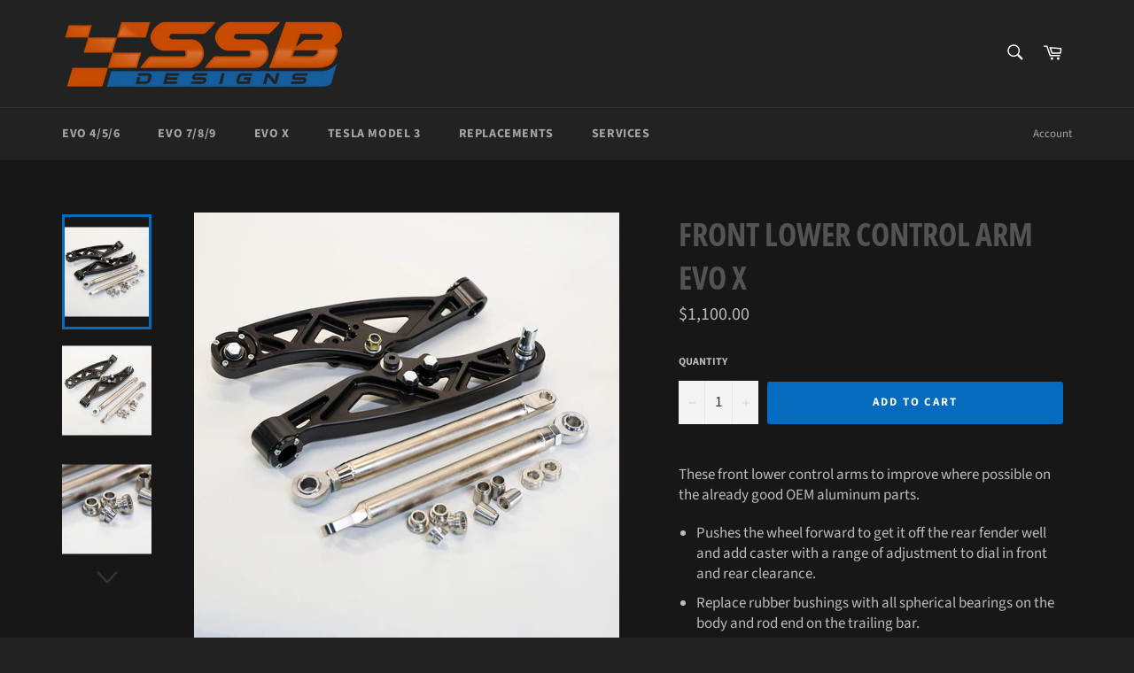

--- FILE ---
content_type: text/html; charset=utf-8
request_url: https://www.ssb-designs.com/products/front-lower-control-arm-evo-x
body_size: 17744
content:
<!doctype html>
<!--[if IE 9]> <html class="ie9 no-js" lang="en"> <![endif]-->
<!--[if (gt IE 9)|!(IE)]><!--> <html class="no-js" lang="en"> <!--<![endif]-->
<head>

  <meta charset="utf-8">
  <meta http-equiv="X-UA-Compatible" content="IE=edge,chrome=1">
  <meta name="viewport" content="width=device-width,initial-scale=1">
  <meta name="theme-color" content="#222222">

  

  <link rel="canonical" href="https://www.ssb-designs.com/products/front-lower-control-arm-evo-x">
  <title>
  Front Lower Control Arm Evo X &ndash; SSB Designs
  </title>

  
    <meta name="description" content="These front lower control arms to improve where possible on the already good OEM aluminum parts.  Pushes the wheel forward to get it off the rear fender well and add caster with a range of adjustment to dial in front and rear clearance.  Replace rubber bushings with all spherical bearings on the body and rod end on the">
  

  <!-- /snippets/social-meta-tags.liquid -->




<meta property="og:site_name" content="SSB Designs">
<meta property="og:url" content="https://www.ssb-designs.com/products/front-lower-control-arm-evo-x">
<meta property="og:title" content="Front Lower Control Arm Evo X">
<meta property="og:type" content="product">
<meta property="og:description" content="These front lower control arms to improve where possible on the already good OEM aluminum parts.  Pushes the wheel forward to get it off the rear fender well and add caster with a range of adjustment to dial in front and rear clearance.  Replace rubber bushings with all spherical bearings on the body and rod end on the">

  <meta property="og:price:amount" content="1,100.00">
  <meta property="og:price:currency" content="USD">

<meta property="og:image" content="http://www.ssb-designs.com/cdn/shop/products/4N6A0740_fd861b0e-8568-4e23-822e-5dc14a686b97_1200x1200.jpg?v=1672696850"><meta property="og:image" content="http://www.ssb-designs.com/cdn/shop/products/4N6A0744_bce2a6a5-adf3-4b00-a0e6-d630139e2658_1200x1200.jpg?v=1672696850"><meta property="og:image" content="http://www.ssb-designs.com/cdn/shop/products/4N6A0741_e2e6900a-29be-493f-80c7-8b128f4f6302_1200x1200.jpg?v=1672696850">
<meta property="og:image:secure_url" content="https://www.ssb-designs.com/cdn/shop/products/4N6A0740_fd861b0e-8568-4e23-822e-5dc14a686b97_1200x1200.jpg?v=1672696850"><meta property="og:image:secure_url" content="https://www.ssb-designs.com/cdn/shop/products/4N6A0744_bce2a6a5-adf3-4b00-a0e6-d630139e2658_1200x1200.jpg?v=1672696850"><meta property="og:image:secure_url" content="https://www.ssb-designs.com/cdn/shop/products/4N6A0741_e2e6900a-29be-493f-80c7-8b128f4f6302_1200x1200.jpg?v=1672696850">


<meta name="twitter:card" content="summary_large_image">
<meta name="twitter:title" content="Front Lower Control Arm Evo X">
<meta name="twitter:description" content="These front lower control arms to improve where possible on the already good OEM aluminum parts.  Pushes the wheel forward to get it off the rear fender well and add caster with a range of adjustment to dial in front and rear clearance.  Replace rubber bushings with all spherical bearings on the body and rod end on the">


  <script>
    document.documentElement.className = document.documentElement.className.replace('no-js', 'js');
  </script>

  <link href="//www.ssb-designs.com/cdn/shop/t/4/assets/theme.scss.css?v=168105123671481726311767715608" rel="stylesheet" type="text/css" media="all" />

  <script>
    window.theme = window.theme || {};

    theme.strings = {
      stockAvailable: "1 available",
      addToCart: "Add to Cart",
      soldOut: "Sold Out",
      unavailable: "Unavailable",
      noStockAvailable: "The item could not be added to your cart because there are not enough in stock.",
      willNotShipUntil: "Will not ship until [date]",
      willBeInStockAfter: "Will be in stock after [date]",
      totalCartDiscount: "You're saving [savings]",
      addressError: "Error looking up that address",
      addressNoResults: "No results for that address",
      addressQueryLimit: "You have exceeded the Google API usage limit. Consider upgrading to a \u003ca href=\"https:\/\/developers.google.com\/maps\/premium\/usage-limits\"\u003ePremium Plan\u003c\/a\u003e.",
      authError: "There was a problem authenticating your Google Maps API Key."
    };
  </script>

  <!--[if (gt IE 9)|!(IE)]><!--><script src="//www.ssb-designs.com/cdn/shop/t/4/assets/lazysizes.min.js?v=56045284683979784691535518248" async="async"></script><!--<![endif]-->
  <!--[if lte IE 9]><script src="//www.ssb-designs.com/cdn/shop/t/4/assets/lazysizes.min.js?v=56045284683979784691535518248"></script><![endif]-->

  

  <!--[if (gt IE 9)|!(IE)]><!--><script src="//www.ssb-designs.com/cdn/shop/t/4/assets/vendor.js?v=39418018684300761971535518250" defer="defer"></script><!--<![endif]-->
  <!--[if lt IE 9]><script src="//www.ssb-designs.com/cdn/shop/t/4/assets/vendor.js?v=39418018684300761971535518250"></script><![endif]-->

  
    <script>
      window.theme = window.theme || {};
      theme.moneyFormat = "${{amount}}";
    </script>
  

  <!--[if (gt IE 9)|!(IE)]><!--><script src="//www.ssb-designs.com/cdn/shop/t/4/assets/theme.js?v=89789462484234876791535518249" defer="defer"></script><!--<![endif]-->
  <!--[if lte IE 9]><script src="//www.ssb-designs.com/cdn/shop/t/4/assets/theme.js?v=89789462484234876791535518249"></script><![endif]-->

  <script>window.performance && window.performance.mark && window.performance.mark('shopify.content_for_header.start');</script><meta id="shopify-digital-wallet" name="shopify-digital-wallet" content="/1277296752/digital_wallets/dialog">
<meta name="shopify-checkout-api-token" content="c31e7f16453d5f987cb6f7177a615f63">
<meta id="in-context-paypal-metadata" data-shop-id="1277296752" data-venmo-supported="false" data-environment="production" data-locale="en_US" data-paypal-v4="true" data-currency="USD">
<link rel="alternate" type="application/json+oembed" href="https://www.ssb-designs.com/products/front-lower-control-arm-evo-x.oembed">
<script async="async" src="/checkouts/internal/preloads.js?locale=en-US"></script>
<link rel="preconnect" href="https://shop.app" crossorigin="anonymous">
<script async="async" src="https://shop.app/checkouts/internal/preloads.js?locale=en-US&shop_id=1277296752" crossorigin="anonymous"></script>
<script id="apple-pay-shop-capabilities" type="application/json">{"shopId":1277296752,"countryCode":"US","currencyCode":"USD","merchantCapabilities":["supports3DS"],"merchantId":"gid:\/\/shopify\/Shop\/1277296752","merchantName":"SSB Designs","requiredBillingContactFields":["postalAddress","email","phone"],"requiredShippingContactFields":["postalAddress","email","phone"],"shippingType":"shipping","supportedNetworks":["visa","masterCard","amex","discover","elo","jcb"],"total":{"type":"pending","label":"SSB Designs","amount":"1.00"},"shopifyPaymentsEnabled":true,"supportsSubscriptions":true}</script>
<script id="shopify-features" type="application/json">{"accessToken":"c31e7f16453d5f987cb6f7177a615f63","betas":["rich-media-storefront-analytics"],"domain":"www.ssb-designs.com","predictiveSearch":true,"shopId":1277296752,"locale":"en"}</script>
<script>var Shopify = Shopify || {};
Shopify.shop = "ssb-designs.myshopify.com";
Shopify.locale = "en";
Shopify.currency = {"active":"USD","rate":"1.0"};
Shopify.country = "US";
Shopify.theme = {"name":"Venture","id":34842738800,"schema_name":"Venture","schema_version":"7.5.1","theme_store_id":775,"role":"main"};
Shopify.theme.handle = "null";
Shopify.theme.style = {"id":null,"handle":null};
Shopify.cdnHost = "www.ssb-designs.com/cdn";
Shopify.routes = Shopify.routes || {};
Shopify.routes.root = "/";</script>
<script type="module">!function(o){(o.Shopify=o.Shopify||{}).modules=!0}(window);</script>
<script>!function(o){function n(){var o=[];function n(){o.push(Array.prototype.slice.apply(arguments))}return n.q=o,n}var t=o.Shopify=o.Shopify||{};t.loadFeatures=n(),t.autoloadFeatures=n()}(window);</script>
<script>
  window.ShopifyPay = window.ShopifyPay || {};
  window.ShopifyPay.apiHost = "shop.app\/pay";
  window.ShopifyPay.redirectState = null;
</script>
<script id="shop-js-analytics" type="application/json">{"pageType":"product"}</script>
<script defer="defer" async type="module" src="//www.ssb-designs.com/cdn/shopifycloud/shop-js/modules/v2/client.init-shop-cart-sync_BN7fPSNr.en.esm.js"></script>
<script defer="defer" async type="module" src="//www.ssb-designs.com/cdn/shopifycloud/shop-js/modules/v2/chunk.common_Cbph3Kss.esm.js"></script>
<script defer="defer" async type="module" src="//www.ssb-designs.com/cdn/shopifycloud/shop-js/modules/v2/chunk.modal_DKumMAJ1.esm.js"></script>
<script type="module">
  await import("//www.ssb-designs.com/cdn/shopifycloud/shop-js/modules/v2/client.init-shop-cart-sync_BN7fPSNr.en.esm.js");
await import("//www.ssb-designs.com/cdn/shopifycloud/shop-js/modules/v2/chunk.common_Cbph3Kss.esm.js");
await import("//www.ssb-designs.com/cdn/shopifycloud/shop-js/modules/v2/chunk.modal_DKumMAJ1.esm.js");

  window.Shopify.SignInWithShop?.initShopCartSync?.({"fedCMEnabled":true,"windoidEnabled":true});

</script>
<script>
  window.Shopify = window.Shopify || {};
  if (!window.Shopify.featureAssets) window.Shopify.featureAssets = {};
  window.Shopify.featureAssets['shop-js'] = {"shop-cart-sync":["modules/v2/client.shop-cart-sync_CJVUk8Jm.en.esm.js","modules/v2/chunk.common_Cbph3Kss.esm.js","modules/v2/chunk.modal_DKumMAJ1.esm.js"],"init-fed-cm":["modules/v2/client.init-fed-cm_7Fvt41F4.en.esm.js","modules/v2/chunk.common_Cbph3Kss.esm.js","modules/v2/chunk.modal_DKumMAJ1.esm.js"],"init-shop-email-lookup-coordinator":["modules/v2/client.init-shop-email-lookup-coordinator_Cc088_bR.en.esm.js","modules/v2/chunk.common_Cbph3Kss.esm.js","modules/v2/chunk.modal_DKumMAJ1.esm.js"],"init-windoid":["modules/v2/client.init-windoid_hPopwJRj.en.esm.js","modules/v2/chunk.common_Cbph3Kss.esm.js","modules/v2/chunk.modal_DKumMAJ1.esm.js"],"shop-button":["modules/v2/client.shop-button_B0jaPSNF.en.esm.js","modules/v2/chunk.common_Cbph3Kss.esm.js","modules/v2/chunk.modal_DKumMAJ1.esm.js"],"shop-cash-offers":["modules/v2/client.shop-cash-offers_DPIskqss.en.esm.js","modules/v2/chunk.common_Cbph3Kss.esm.js","modules/v2/chunk.modal_DKumMAJ1.esm.js"],"shop-toast-manager":["modules/v2/client.shop-toast-manager_CK7RT69O.en.esm.js","modules/v2/chunk.common_Cbph3Kss.esm.js","modules/v2/chunk.modal_DKumMAJ1.esm.js"],"init-shop-cart-sync":["modules/v2/client.init-shop-cart-sync_BN7fPSNr.en.esm.js","modules/v2/chunk.common_Cbph3Kss.esm.js","modules/v2/chunk.modal_DKumMAJ1.esm.js"],"init-customer-accounts-sign-up":["modules/v2/client.init-customer-accounts-sign-up_CfPf4CXf.en.esm.js","modules/v2/client.shop-login-button_DeIztwXF.en.esm.js","modules/v2/chunk.common_Cbph3Kss.esm.js","modules/v2/chunk.modal_DKumMAJ1.esm.js"],"pay-button":["modules/v2/client.pay-button_CgIwFSYN.en.esm.js","modules/v2/chunk.common_Cbph3Kss.esm.js","modules/v2/chunk.modal_DKumMAJ1.esm.js"],"init-customer-accounts":["modules/v2/client.init-customer-accounts_DQ3x16JI.en.esm.js","modules/v2/client.shop-login-button_DeIztwXF.en.esm.js","modules/v2/chunk.common_Cbph3Kss.esm.js","modules/v2/chunk.modal_DKumMAJ1.esm.js"],"avatar":["modules/v2/client.avatar_BTnouDA3.en.esm.js"],"init-shop-for-new-customer-accounts":["modules/v2/client.init-shop-for-new-customer-accounts_CsZy_esa.en.esm.js","modules/v2/client.shop-login-button_DeIztwXF.en.esm.js","modules/v2/chunk.common_Cbph3Kss.esm.js","modules/v2/chunk.modal_DKumMAJ1.esm.js"],"shop-follow-button":["modules/v2/client.shop-follow-button_BRMJjgGd.en.esm.js","modules/v2/chunk.common_Cbph3Kss.esm.js","modules/v2/chunk.modal_DKumMAJ1.esm.js"],"checkout-modal":["modules/v2/client.checkout-modal_B9Drz_yf.en.esm.js","modules/v2/chunk.common_Cbph3Kss.esm.js","modules/v2/chunk.modal_DKumMAJ1.esm.js"],"shop-login-button":["modules/v2/client.shop-login-button_DeIztwXF.en.esm.js","modules/v2/chunk.common_Cbph3Kss.esm.js","modules/v2/chunk.modal_DKumMAJ1.esm.js"],"lead-capture":["modules/v2/client.lead-capture_DXYzFM3R.en.esm.js","modules/v2/chunk.common_Cbph3Kss.esm.js","modules/v2/chunk.modal_DKumMAJ1.esm.js"],"shop-login":["modules/v2/client.shop-login_CA5pJqmO.en.esm.js","modules/v2/chunk.common_Cbph3Kss.esm.js","modules/v2/chunk.modal_DKumMAJ1.esm.js"],"payment-terms":["modules/v2/client.payment-terms_BxzfvcZJ.en.esm.js","modules/v2/chunk.common_Cbph3Kss.esm.js","modules/v2/chunk.modal_DKumMAJ1.esm.js"]};
</script>
<script id="__st">var __st={"a":1277296752,"offset":-28800,"reqid":"409e52cf-4906-4d4f-b5c9-e1832923e965-1770051129","pageurl":"www.ssb-designs.com\/products\/front-lower-control-arm-evo-x","u":"a24473ff2478","p":"product","rtyp":"product","rid":4944200106037};</script>
<script>window.ShopifyPaypalV4VisibilityTracking = true;</script>
<script id="captcha-bootstrap">!function(){'use strict';const t='contact',e='account',n='new_comment',o=[[t,t],['blogs',n],['comments',n],[t,'customer']],c=[[e,'customer_login'],[e,'guest_login'],[e,'recover_customer_password'],[e,'create_customer']],r=t=>t.map((([t,e])=>`form[action*='/${t}']:not([data-nocaptcha='true']) input[name='form_type'][value='${e}']`)).join(','),a=t=>()=>t?[...document.querySelectorAll(t)].map((t=>t.form)):[];function s(){const t=[...o],e=r(t);return a(e)}const i='password',u='form_key',d=['recaptcha-v3-token','g-recaptcha-response','h-captcha-response',i],f=()=>{try{return window.sessionStorage}catch{return}},m='__shopify_v',_=t=>t.elements[u];function p(t,e,n=!1){try{const o=window.sessionStorage,c=JSON.parse(o.getItem(e)),{data:r}=function(t){const{data:e,action:n}=t;return t[m]||n?{data:e,action:n}:{data:t,action:n}}(c);for(const[e,n]of Object.entries(r))t.elements[e]&&(t.elements[e].value=n);n&&o.removeItem(e)}catch(o){console.error('form repopulation failed',{error:o})}}const l='form_type',E='cptcha';function T(t){t.dataset[E]=!0}const w=window,h=w.document,L='Shopify',v='ce_forms',y='captcha';let A=!1;((t,e)=>{const n=(g='f06e6c50-85a8-45c8-87d0-21a2b65856fe',I='https://cdn.shopify.com/shopifycloud/storefront-forms-hcaptcha/ce_storefront_forms_captcha_hcaptcha.v1.5.2.iife.js',D={infoText:'Protected by hCaptcha',privacyText:'Privacy',termsText:'Terms'},(t,e,n)=>{const o=w[L][v],c=o.bindForm;if(c)return c(t,g,e,D).then(n);var r;o.q.push([[t,g,e,D],n]),r=I,A||(h.body.append(Object.assign(h.createElement('script'),{id:'captcha-provider',async:!0,src:r})),A=!0)});var g,I,D;w[L]=w[L]||{},w[L][v]=w[L][v]||{},w[L][v].q=[],w[L][y]=w[L][y]||{},w[L][y].protect=function(t,e){n(t,void 0,e),T(t)},Object.freeze(w[L][y]),function(t,e,n,w,h,L){const[v,y,A,g]=function(t,e,n){const i=e?o:[],u=t?c:[],d=[...i,...u],f=r(d),m=r(i),_=r(d.filter((([t,e])=>n.includes(e))));return[a(f),a(m),a(_),s()]}(w,h,L),I=t=>{const e=t.target;return e instanceof HTMLFormElement?e:e&&e.form},D=t=>v().includes(t);t.addEventListener('submit',(t=>{const e=I(t);if(!e)return;const n=D(e)&&!e.dataset.hcaptchaBound&&!e.dataset.recaptchaBound,o=_(e),c=g().includes(e)&&(!o||!o.value);(n||c)&&t.preventDefault(),c&&!n&&(function(t){try{if(!f())return;!function(t){const e=f();if(!e)return;const n=_(t);if(!n)return;const o=n.value;o&&e.removeItem(o)}(t);const e=Array.from(Array(32),(()=>Math.random().toString(36)[2])).join('');!function(t,e){_(t)||t.append(Object.assign(document.createElement('input'),{type:'hidden',name:u})),t.elements[u].value=e}(t,e),function(t,e){const n=f();if(!n)return;const o=[...t.querySelectorAll(`input[type='${i}']`)].map((({name:t})=>t)),c=[...d,...o],r={};for(const[a,s]of new FormData(t).entries())c.includes(a)||(r[a]=s);n.setItem(e,JSON.stringify({[m]:1,action:t.action,data:r}))}(t,e)}catch(e){console.error('failed to persist form',e)}}(e),e.submit())}));const S=(t,e)=>{t&&!t.dataset[E]&&(n(t,e.some((e=>e===t))),T(t))};for(const o of['focusin','change'])t.addEventListener(o,(t=>{const e=I(t);D(e)&&S(e,y())}));const B=e.get('form_key'),M=e.get(l),P=B&&M;t.addEventListener('DOMContentLoaded',(()=>{const t=y();if(P)for(const e of t)e.elements[l].value===M&&p(e,B);[...new Set([...A(),...v().filter((t=>'true'===t.dataset.shopifyCaptcha))])].forEach((e=>S(e,t)))}))}(h,new URLSearchParams(w.location.search),n,t,e,['guest_login'])})(!0,!0)}();</script>
<script integrity="sha256-4kQ18oKyAcykRKYeNunJcIwy7WH5gtpwJnB7kiuLZ1E=" data-source-attribution="shopify.loadfeatures" defer="defer" src="//www.ssb-designs.com/cdn/shopifycloud/storefront/assets/storefront/load_feature-a0a9edcb.js" crossorigin="anonymous"></script>
<script crossorigin="anonymous" defer="defer" src="//www.ssb-designs.com/cdn/shopifycloud/storefront/assets/shopify_pay/storefront-65b4c6d7.js?v=20250812"></script>
<script data-source-attribution="shopify.dynamic_checkout.dynamic.init">var Shopify=Shopify||{};Shopify.PaymentButton=Shopify.PaymentButton||{isStorefrontPortableWallets:!0,init:function(){window.Shopify.PaymentButton.init=function(){};var t=document.createElement("script");t.src="https://www.ssb-designs.com/cdn/shopifycloud/portable-wallets/latest/portable-wallets.en.js",t.type="module",document.head.appendChild(t)}};
</script>
<script data-source-attribution="shopify.dynamic_checkout.buyer_consent">
  function portableWalletsHideBuyerConsent(e){var t=document.getElementById("shopify-buyer-consent"),n=document.getElementById("shopify-subscription-policy-button");t&&n&&(t.classList.add("hidden"),t.setAttribute("aria-hidden","true"),n.removeEventListener("click",e))}function portableWalletsShowBuyerConsent(e){var t=document.getElementById("shopify-buyer-consent"),n=document.getElementById("shopify-subscription-policy-button");t&&n&&(t.classList.remove("hidden"),t.removeAttribute("aria-hidden"),n.addEventListener("click",e))}window.Shopify?.PaymentButton&&(window.Shopify.PaymentButton.hideBuyerConsent=portableWalletsHideBuyerConsent,window.Shopify.PaymentButton.showBuyerConsent=portableWalletsShowBuyerConsent);
</script>
<script data-source-attribution="shopify.dynamic_checkout.cart.bootstrap">document.addEventListener("DOMContentLoaded",(function(){function t(){return document.querySelector("shopify-accelerated-checkout-cart, shopify-accelerated-checkout")}if(t())Shopify.PaymentButton.init();else{new MutationObserver((function(e,n){t()&&(Shopify.PaymentButton.init(),n.disconnect())})).observe(document.body,{childList:!0,subtree:!0})}}));
</script>
<link id="shopify-accelerated-checkout-styles" rel="stylesheet" media="screen" href="https://www.ssb-designs.com/cdn/shopifycloud/portable-wallets/latest/accelerated-checkout-backwards-compat.css" crossorigin="anonymous">
<style id="shopify-accelerated-checkout-cart">
        #shopify-buyer-consent {
  margin-top: 1em;
  display: inline-block;
  width: 100%;
}

#shopify-buyer-consent.hidden {
  display: none;
}

#shopify-subscription-policy-button {
  background: none;
  border: none;
  padding: 0;
  text-decoration: underline;
  font-size: inherit;
  cursor: pointer;
}

#shopify-subscription-policy-button::before {
  box-shadow: none;
}

      </style>

<script>window.performance && window.performance.mark && window.performance.mark('shopify.content_for_header.end');</script>
<link href="https://monorail-edge.shopifysvc.com" rel="dns-prefetch">
<script>(function(){if ("sendBeacon" in navigator && "performance" in window) {try {var session_token_from_headers = performance.getEntriesByType('navigation')[0].serverTiming.find(x => x.name == '_s').description;} catch {var session_token_from_headers = undefined;}var session_cookie_matches = document.cookie.match(/_shopify_s=([^;]*)/);var session_token_from_cookie = session_cookie_matches && session_cookie_matches.length === 2 ? session_cookie_matches[1] : "";var session_token = session_token_from_headers || session_token_from_cookie || "";function handle_abandonment_event(e) {var entries = performance.getEntries().filter(function(entry) {return /monorail-edge.shopifysvc.com/.test(entry.name);});if (!window.abandonment_tracked && entries.length === 0) {window.abandonment_tracked = true;var currentMs = Date.now();var navigation_start = performance.timing.navigationStart;var payload = {shop_id: 1277296752,url: window.location.href,navigation_start,duration: currentMs - navigation_start,session_token,page_type: "product"};window.navigator.sendBeacon("https://monorail-edge.shopifysvc.com/v1/produce", JSON.stringify({schema_id: "online_store_buyer_site_abandonment/1.1",payload: payload,metadata: {event_created_at_ms: currentMs,event_sent_at_ms: currentMs}}));}}window.addEventListener('pagehide', handle_abandonment_event);}}());</script>
<script id="web-pixels-manager-setup">(function e(e,d,r,n,o){if(void 0===o&&(o={}),!Boolean(null===(a=null===(i=window.Shopify)||void 0===i?void 0:i.analytics)||void 0===a?void 0:a.replayQueue)){var i,a;window.Shopify=window.Shopify||{};var t=window.Shopify;t.analytics=t.analytics||{};var s=t.analytics;s.replayQueue=[],s.publish=function(e,d,r){return s.replayQueue.push([e,d,r]),!0};try{self.performance.mark("wpm:start")}catch(e){}var l=function(){var e={modern:/Edge?\/(1{2}[4-9]|1[2-9]\d|[2-9]\d{2}|\d{4,})\.\d+(\.\d+|)|Firefox\/(1{2}[4-9]|1[2-9]\d|[2-9]\d{2}|\d{4,})\.\d+(\.\d+|)|Chrom(ium|e)\/(9{2}|\d{3,})\.\d+(\.\d+|)|(Maci|X1{2}).+ Version\/(15\.\d+|(1[6-9]|[2-9]\d|\d{3,})\.\d+)([,.]\d+|)( \(\w+\)|)( Mobile\/\w+|) Safari\/|Chrome.+OPR\/(9{2}|\d{3,})\.\d+\.\d+|(CPU[ +]OS|iPhone[ +]OS|CPU[ +]iPhone|CPU IPhone OS|CPU iPad OS)[ +]+(15[._]\d+|(1[6-9]|[2-9]\d|\d{3,})[._]\d+)([._]\d+|)|Android:?[ /-](13[3-9]|1[4-9]\d|[2-9]\d{2}|\d{4,})(\.\d+|)(\.\d+|)|Android.+Firefox\/(13[5-9]|1[4-9]\d|[2-9]\d{2}|\d{4,})\.\d+(\.\d+|)|Android.+Chrom(ium|e)\/(13[3-9]|1[4-9]\d|[2-9]\d{2}|\d{4,})\.\d+(\.\d+|)|SamsungBrowser\/([2-9]\d|\d{3,})\.\d+/,legacy:/Edge?\/(1[6-9]|[2-9]\d|\d{3,})\.\d+(\.\d+|)|Firefox\/(5[4-9]|[6-9]\d|\d{3,})\.\d+(\.\d+|)|Chrom(ium|e)\/(5[1-9]|[6-9]\d|\d{3,})\.\d+(\.\d+|)([\d.]+$|.*Safari\/(?![\d.]+ Edge\/[\d.]+$))|(Maci|X1{2}).+ Version\/(10\.\d+|(1[1-9]|[2-9]\d|\d{3,})\.\d+)([,.]\d+|)( \(\w+\)|)( Mobile\/\w+|) Safari\/|Chrome.+OPR\/(3[89]|[4-9]\d|\d{3,})\.\d+\.\d+|(CPU[ +]OS|iPhone[ +]OS|CPU[ +]iPhone|CPU IPhone OS|CPU iPad OS)[ +]+(10[._]\d+|(1[1-9]|[2-9]\d|\d{3,})[._]\d+)([._]\d+|)|Android:?[ /-](13[3-9]|1[4-9]\d|[2-9]\d{2}|\d{4,})(\.\d+|)(\.\d+|)|Mobile Safari.+OPR\/([89]\d|\d{3,})\.\d+\.\d+|Android.+Firefox\/(13[5-9]|1[4-9]\d|[2-9]\d{2}|\d{4,})\.\d+(\.\d+|)|Android.+Chrom(ium|e)\/(13[3-9]|1[4-9]\d|[2-9]\d{2}|\d{4,})\.\d+(\.\d+|)|Android.+(UC? ?Browser|UCWEB|U3)[ /]?(15\.([5-9]|\d{2,})|(1[6-9]|[2-9]\d|\d{3,})\.\d+)\.\d+|SamsungBrowser\/(5\.\d+|([6-9]|\d{2,})\.\d+)|Android.+MQ{2}Browser\/(14(\.(9|\d{2,})|)|(1[5-9]|[2-9]\d|\d{3,})(\.\d+|))(\.\d+|)|K[Aa][Ii]OS\/(3\.\d+|([4-9]|\d{2,})\.\d+)(\.\d+|)/},d=e.modern,r=e.legacy,n=navigator.userAgent;return n.match(d)?"modern":n.match(r)?"legacy":"unknown"}(),u="modern"===l?"modern":"legacy",c=(null!=n?n:{modern:"",legacy:""})[u],f=function(e){return[e.baseUrl,"/wpm","/b",e.hashVersion,"modern"===e.buildTarget?"m":"l",".js"].join("")}({baseUrl:d,hashVersion:r,buildTarget:u}),m=function(e){var d=e.version,r=e.bundleTarget,n=e.surface,o=e.pageUrl,i=e.monorailEndpoint;return{emit:function(e){var a=e.status,t=e.errorMsg,s=(new Date).getTime(),l=JSON.stringify({metadata:{event_sent_at_ms:s},events:[{schema_id:"web_pixels_manager_load/3.1",payload:{version:d,bundle_target:r,page_url:o,status:a,surface:n,error_msg:t},metadata:{event_created_at_ms:s}}]});if(!i)return console&&console.warn&&console.warn("[Web Pixels Manager] No Monorail endpoint provided, skipping logging."),!1;try{return self.navigator.sendBeacon.bind(self.navigator)(i,l)}catch(e){}var u=new XMLHttpRequest;try{return u.open("POST",i,!0),u.setRequestHeader("Content-Type","text/plain"),u.send(l),!0}catch(e){return console&&console.warn&&console.warn("[Web Pixels Manager] Got an unhandled error while logging to Monorail."),!1}}}}({version:r,bundleTarget:l,surface:e.surface,pageUrl:self.location.href,monorailEndpoint:e.monorailEndpoint});try{o.browserTarget=l,function(e){var d=e.src,r=e.async,n=void 0===r||r,o=e.onload,i=e.onerror,a=e.sri,t=e.scriptDataAttributes,s=void 0===t?{}:t,l=document.createElement("script"),u=document.querySelector("head"),c=document.querySelector("body");if(l.async=n,l.src=d,a&&(l.integrity=a,l.crossOrigin="anonymous"),s)for(var f in s)if(Object.prototype.hasOwnProperty.call(s,f))try{l.dataset[f]=s[f]}catch(e){}if(o&&l.addEventListener("load",o),i&&l.addEventListener("error",i),u)u.appendChild(l);else{if(!c)throw new Error("Did not find a head or body element to append the script");c.appendChild(l)}}({src:f,async:!0,onload:function(){if(!function(){var e,d;return Boolean(null===(d=null===(e=window.Shopify)||void 0===e?void 0:e.analytics)||void 0===d?void 0:d.initialized)}()){var d=window.webPixelsManager.init(e)||void 0;if(d){var r=window.Shopify.analytics;r.replayQueue.forEach((function(e){var r=e[0],n=e[1],o=e[2];d.publishCustomEvent(r,n,o)})),r.replayQueue=[],r.publish=d.publishCustomEvent,r.visitor=d.visitor,r.initialized=!0}}},onerror:function(){return m.emit({status:"failed",errorMsg:"".concat(f," has failed to load")})},sri:function(e){var d=/^sha384-[A-Za-z0-9+/=]+$/;return"string"==typeof e&&d.test(e)}(c)?c:"",scriptDataAttributes:o}),m.emit({status:"loading"})}catch(e){m.emit({status:"failed",errorMsg:(null==e?void 0:e.message)||"Unknown error"})}}})({shopId: 1277296752,storefrontBaseUrl: "https://www.ssb-designs.com",extensionsBaseUrl: "https://extensions.shopifycdn.com/cdn/shopifycloud/web-pixels-manager",monorailEndpoint: "https://monorail-edge.shopifysvc.com/unstable/produce_batch",surface: "storefront-renderer",enabledBetaFlags: ["2dca8a86"],webPixelsConfigList: [{"id":"shopify-app-pixel","configuration":"{}","eventPayloadVersion":"v1","runtimeContext":"STRICT","scriptVersion":"0450","apiClientId":"shopify-pixel","type":"APP","privacyPurposes":["ANALYTICS","MARKETING"]},{"id":"shopify-custom-pixel","eventPayloadVersion":"v1","runtimeContext":"LAX","scriptVersion":"0450","apiClientId":"shopify-pixel","type":"CUSTOM","privacyPurposes":["ANALYTICS","MARKETING"]}],isMerchantRequest: false,initData: {"shop":{"name":"SSB Designs","paymentSettings":{"currencyCode":"USD"},"myshopifyDomain":"ssb-designs.myshopify.com","countryCode":"US","storefrontUrl":"https:\/\/www.ssb-designs.com"},"customer":null,"cart":null,"checkout":null,"productVariants":[{"price":{"amount":1100.0,"currencyCode":"USD"},"product":{"title":"Front Lower Control Arm Evo X","vendor":"SSB Designs","id":"4944200106037","untranslatedTitle":"Front Lower Control Arm Evo X","url":"\/products\/front-lower-control-arm-evo-x","type":""},"id":"33207837360181","image":{"src":"\/\/www.ssb-designs.com\/cdn\/shop\/products\/4N6A0740_fd861b0e-8568-4e23-822e-5dc14a686b97.jpg?v=1672696850"},"sku":"","title":"Default Title","untranslatedTitle":"Default Title"}],"purchasingCompany":null},},"https://www.ssb-designs.com/cdn","3918e4e0wbf3ac3cepc5707306mb02b36c6",{"modern":"","legacy":""},{"shopId":"1277296752","storefrontBaseUrl":"https:\/\/www.ssb-designs.com","extensionBaseUrl":"https:\/\/extensions.shopifycdn.com\/cdn\/shopifycloud\/web-pixels-manager","surface":"storefront-renderer","enabledBetaFlags":"[\"2dca8a86\"]","isMerchantRequest":"false","hashVersion":"3918e4e0wbf3ac3cepc5707306mb02b36c6","publish":"custom","events":"[[\"page_viewed\",{}],[\"product_viewed\",{\"productVariant\":{\"price\":{\"amount\":1100.0,\"currencyCode\":\"USD\"},\"product\":{\"title\":\"Front Lower Control Arm Evo X\",\"vendor\":\"SSB Designs\",\"id\":\"4944200106037\",\"untranslatedTitle\":\"Front Lower Control Arm Evo X\",\"url\":\"\/products\/front-lower-control-arm-evo-x\",\"type\":\"\"},\"id\":\"33207837360181\",\"image\":{\"src\":\"\/\/www.ssb-designs.com\/cdn\/shop\/products\/4N6A0740_fd861b0e-8568-4e23-822e-5dc14a686b97.jpg?v=1672696850\"},\"sku\":\"\",\"title\":\"Default Title\",\"untranslatedTitle\":\"Default Title\"}}]]"});</script><script>
  window.ShopifyAnalytics = window.ShopifyAnalytics || {};
  window.ShopifyAnalytics.meta = window.ShopifyAnalytics.meta || {};
  window.ShopifyAnalytics.meta.currency = 'USD';
  var meta = {"product":{"id":4944200106037,"gid":"gid:\/\/shopify\/Product\/4944200106037","vendor":"SSB Designs","type":"","handle":"front-lower-control-arm-evo-x","variants":[{"id":33207837360181,"price":110000,"name":"Front Lower Control Arm Evo X","public_title":null,"sku":""}],"remote":false},"page":{"pageType":"product","resourceType":"product","resourceId":4944200106037,"requestId":"409e52cf-4906-4d4f-b5c9-e1832923e965-1770051129"}};
  for (var attr in meta) {
    window.ShopifyAnalytics.meta[attr] = meta[attr];
  }
</script>
<script class="analytics">
  (function () {
    var customDocumentWrite = function(content) {
      var jquery = null;

      if (window.jQuery) {
        jquery = window.jQuery;
      } else if (window.Checkout && window.Checkout.$) {
        jquery = window.Checkout.$;
      }

      if (jquery) {
        jquery('body').append(content);
      }
    };

    var hasLoggedConversion = function(token) {
      if (token) {
        return document.cookie.indexOf('loggedConversion=' + token) !== -1;
      }
      return false;
    }

    var setCookieIfConversion = function(token) {
      if (token) {
        var twoMonthsFromNow = new Date(Date.now());
        twoMonthsFromNow.setMonth(twoMonthsFromNow.getMonth() + 2);

        document.cookie = 'loggedConversion=' + token + '; expires=' + twoMonthsFromNow;
      }
    }

    var trekkie = window.ShopifyAnalytics.lib = window.trekkie = window.trekkie || [];
    if (trekkie.integrations) {
      return;
    }
    trekkie.methods = [
      'identify',
      'page',
      'ready',
      'track',
      'trackForm',
      'trackLink'
    ];
    trekkie.factory = function(method) {
      return function() {
        var args = Array.prototype.slice.call(arguments);
        args.unshift(method);
        trekkie.push(args);
        return trekkie;
      };
    };
    for (var i = 0; i < trekkie.methods.length; i++) {
      var key = trekkie.methods[i];
      trekkie[key] = trekkie.factory(key);
    }
    trekkie.load = function(config) {
      trekkie.config = config || {};
      trekkie.config.initialDocumentCookie = document.cookie;
      var first = document.getElementsByTagName('script')[0];
      var script = document.createElement('script');
      script.type = 'text/javascript';
      script.onerror = function(e) {
        var scriptFallback = document.createElement('script');
        scriptFallback.type = 'text/javascript';
        scriptFallback.onerror = function(error) {
                var Monorail = {
      produce: function produce(monorailDomain, schemaId, payload) {
        var currentMs = new Date().getTime();
        var event = {
          schema_id: schemaId,
          payload: payload,
          metadata: {
            event_created_at_ms: currentMs,
            event_sent_at_ms: currentMs
          }
        };
        return Monorail.sendRequest("https://" + monorailDomain + "/v1/produce", JSON.stringify(event));
      },
      sendRequest: function sendRequest(endpointUrl, payload) {
        // Try the sendBeacon API
        if (window && window.navigator && typeof window.navigator.sendBeacon === 'function' && typeof window.Blob === 'function' && !Monorail.isIos12()) {
          var blobData = new window.Blob([payload], {
            type: 'text/plain'
          });

          if (window.navigator.sendBeacon(endpointUrl, blobData)) {
            return true;
          } // sendBeacon was not successful

        } // XHR beacon

        var xhr = new XMLHttpRequest();

        try {
          xhr.open('POST', endpointUrl);
          xhr.setRequestHeader('Content-Type', 'text/plain');
          xhr.send(payload);
        } catch (e) {
          console.log(e);
        }

        return false;
      },
      isIos12: function isIos12() {
        return window.navigator.userAgent.lastIndexOf('iPhone; CPU iPhone OS 12_') !== -1 || window.navigator.userAgent.lastIndexOf('iPad; CPU OS 12_') !== -1;
      }
    };
    Monorail.produce('monorail-edge.shopifysvc.com',
      'trekkie_storefront_load_errors/1.1',
      {shop_id: 1277296752,
      theme_id: 34842738800,
      app_name: "storefront",
      context_url: window.location.href,
      source_url: "//www.ssb-designs.com/cdn/s/trekkie.storefront.c59ea00e0474b293ae6629561379568a2d7c4bba.min.js"});

        };
        scriptFallback.async = true;
        scriptFallback.src = '//www.ssb-designs.com/cdn/s/trekkie.storefront.c59ea00e0474b293ae6629561379568a2d7c4bba.min.js';
        first.parentNode.insertBefore(scriptFallback, first);
      };
      script.async = true;
      script.src = '//www.ssb-designs.com/cdn/s/trekkie.storefront.c59ea00e0474b293ae6629561379568a2d7c4bba.min.js';
      first.parentNode.insertBefore(script, first);
    };
    trekkie.load(
      {"Trekkie":{"appName":"storefront","development":false,"defaultAttributes":{"shopId":1277296752,"isMerchantRequest":null,"themeId":34842738800,"themeCityHash":"16756204855986195833","contentLanguage":"en","currency":"USD","eventMetadataId":"eed54fde-e4c1-4ac8-bf94-766489c33a19"},"isServerSideCookieWritingEnabled":true,"monorailRegion":"shop_domain","enabledBetaFlags":["65f19447","b5387b81"]},"Session Attribution":{},"S2S":{"facebookCapiEnabled":false,"source":"trekkie-storefront-renderer","apiClientId":580111}}
    );

    var loaded = false;
    trekkie.ready(function() {
      if (loaded) return;
      loaded = true;

      window.ShopifyAnalytics.lib = window.trekkie;

      var originalDocumentWrite = document.write;
      document.write = customDocumentWrite;
      try { window.ShopifyAnalytics.merchantGoogleAnalytics.call(this); } catch(error) {};
      document.write = originalDocumentWrite;

      window.ShopifyAnalytics.lib.page(null,{"pageType":"product","resourceType":"product","resourceId":4944200106037,"requestId":"409e52cf-4906-4d4f-b5c9-e1832923e965-1770051129","shopifyEmitted":true});

      var match = window.location.pathname.match(/checkouts\/(.+)\/(thank_you|post_purchase)/)
      var token = match? match[1]: undefined;
      if (!hasLoggedConversion(token)) {
        setCookieIfConversion(token);
        window.ShopifyAnalytics.lib.track("Viewed Product",{"currency":"USD","variantId":33207837360181,"productId":4944200106037,"productGid":"gid:\/\/shopify\/Product\/4944200106037","name":"Front Lower Control Arm Evo X","price":"1100.00","sku":"","brand":"SSB Designs","variant":null,"category":"","nonInteraction":true,"remote":false},undefined,undefined,{"shopifyEmitted":true});
      window.ShopifyAnalytics.lib.track("monorail:\/\/trekkie_storefront_viewed_product\/1.1",{"currency":"USD","variantId":33207837360181,"productId":4944200106037,"productGid":"gid:\/\/shopify\/Product\/4944200106037","name":"Front Lower Control Arm Evo X","price":"1100.00","sku":"","brand":"SSB Designs","variant":null,"category":"","nonInteraction":true,"remote":false,"referer":"https:\/\/www.ssb-designs.com\/products\/front-lower-control-arm-evo-x"});
      }
    });


        var eventsListenerScript = document.createElement('script');
        eventsListenerScript.async = true;
        eventsListenerScript.src = "//www.ssb-designs.com/cdn/shopifycloud/storefront/assets/shop_events_listener-3da45d37.js";
        document.getElementsByTagName('head')[0].appendChild(eventsListenerScript);

})();</script>
<script
  defer
  src="https://www.ssb-designs.com/cdn/shopifycloud/perf-kit/shopify-perf-kit-3.1.0.min.js"
  data-application="storefront-renderer"
  data-shop-id="1277296752"
  data-render-region="gcp-us-central1"
  data-page-type="product"
  data-theme-instance-id="34842738800"
  data-theme-name="Venture"
  data-theme-version="7.5.1"
  data-monorail-region="shop_domain"
  data-resource-timing-sampling-rate="10"
  data-shs="true"
  data-shs-beacon="true"
  data-shs-export-with-fetch="true"
  data-shs-logs-sample-rate="1"
  data-shs-beacon-endpoint="https://www.ssb-designs.com/api/collect"
></script>
</head>

<body class="template-product" >

  <a class="in-page-link visually-hidden skip-link" href="#MainContent">
    Skip to content
  </a>

  <div id="shopify-section-header" class="shopify-section"><style>
.site-header__logo img {
  max-width: 320px;
}
</style>

<div id="NavDrawer" class="drawer drawer--left">
  <div class="drawer__inner">
    <form action="/search" method="get" class="drawer__search" role="search">
      <input type="search" name="q" placeholder="Search" aria-label="Search" class="drawer__search-input">

      <button type="submit" class="text-link drawer__search-submit">
        <svg aria-hidden="true" focusable="false" role="presentation" class="icon icon-search" viewBox="0 0 32 32"><path fill="#444" d="M21.839 18.771a10.012 10.012 0 0 0 1.57-5.39c0-5.548-4.493-10.048-10.034-10.048-5.548 0-10.041 4.499-10.041 10.048s4.493 10.048 10.034 10.048c2.012 0 3.886-.594 5.456-1.61l.455-.317 7.165 7.165 2.223-2.263-7.158-7.165.33-.468zM18.995 7.767c1.498 1.498 2.322 3.49 2.322 5.608s-.825 4.11-2.322 5.608c-1.498 1.498-3.49 2.322-5.608 2.322s-4.11-.825-5.608-2.322c-1.498-1.498-2.322-3.49-2.322-5.608s.825-4.11 2.322-5.608c1.498-1.498 3.49-2.322 5.608-2.322s4.11.825 5.608 2.322z"/></svg>
        <span class="icon__fallback-text">Search</span>
      </button>
    </form>
    <ul class="drawer__nav">
      
        

        
          <li class="drawer__nav-item">
            <a href="/collections/evo-4-5-6-cn9a-cp9a"
              class="drawer__nav-link drawer__nav-link--top-level"
              
            >
              Evo 4/5/6
            </a>
          </li>
        
      
        

        
          <li class="drawer__nav-item">
            <a href="/collections/evo-8-9"
              class="drawer__nav-link drawer__nav-link--top-level"
              
            >
              Evo 7/8/9
            </a>
          </li>
        
      
        

        
          <li class="drawer__nav-item">
            <a href="/collections/evo-x"
              class="drawer__nav-link drawer__nav-link--top-level"
              
            >
              Evo X
            </a>
          </li>
        
      
        

        
          <li class="drawer__nav-item">
            <a href="/collections/tesla-model-3/Tesla"
              class="drawer__nav-link drawer__nav-link--top-level"
              
            >
              Tesla Model 3
            </a>
          </li>
        
      
        

        
          <li class="drawer__nav-item">
            <a href="/collections/universal-parts"
              class="drawer__nav-link drawer__nav-link--top-level"
              
            >
              Replacements
            </a>
          </li>
        
      
        

        
          <li class="drawer__nav-item">
            <a href="/collections/services"
              class="drawer__nav-link drawer__nav-link--top-level"
              
            >
              Services 
            </a>
          </li>
        
      

      
        
          <li class="drawer__nav-item">
            <a href="/account/login" class="drawer__nav-link drawer__nav-link--top-level">
              Account
            </a>
          </li>
        
      
    </ul>
  </div>
</div>

<header class="site-header page-element is-moved-by-drawer" role="banner" data-section-id="header" data-section-type="header">
  <div class="site-header__upper page-width">
    <div class="grid grid--table">
      <div class="grid__item small--one-quarter medium-up--hide">
        <button type="button" class="text-link site-header__link js-drawer-open-left">
          <span class="site-header__menu-toggle--open">
            <svg aria-hidden="true" focusable="false" role="presentation" class="icon icon-hamburger" viewBox="0 0 32 32"><path fill="#444" d="M4.889 14.958h22.222v2.222H4.889v-2.222zM4.889 8.292h22.222v2.222H4.889V8.292zM4.889 21.625h22.222v2.222H4.889v-2.222z"/></svg>
          </span>
          <span class="site-header__menu-toggle--close">
            <svg aria-hidden="true" focusable="false" role="presentation" class="icon icon-close" viewBox="0 0 32 32"><path fill="#444" d="M25.313 8.55l-1.862-1.862-7.45 7.45-7.45-7.45L6.689 8.55l7.45 7.45-7.45 7.45 1.862 1.862 7.45-7.45 7.45 7.45 1.862-1.862-7.45-7.45z"/></svg>
          </span>
          <span class="icon__fallback-text">Site navigation</span>
        </button>
      </div>
      <div class="grid__item small--one-half medium-up--two-thirds small--text-center">
        
          <div class="site-header__logo h1" itemscope itemtype="http://schema.org/Organization">
        
          
            
            <a href="/" itemprop="url" class="site-header__logo-link">
              <img src="//www.ssb-designs.com/cdn/shop/files/SSB_designs-02_320x.png?v=1613695085"
                   srcset="//www.ssb-designs.com/cdn/shop/files/SSB_designs-02_320x.png?v=1613695085 1x, //www.ssb-designs.com/cdn/shop/files/SSB_designs-02_320x@2x.png?v=1613695085 2x"
                   alt="SSB Designs"
                   itemprop="logo">
            </a>
          
        
          </div>
        
      </div>

      <div class="grid__item small--one-quarter medium-up--one-third text-right">
        <div id="SiteNavSearchCart" class="site-header__search-cart-wrapper">
          <form action="/search" method="get" class="site-header__search small--hide" role="search">
            
              <label for="SiteNavSearch" class="visually-hidden">Search</label>
              <input type="search" name="q" id="SiteNavSearch" placeholder="Search" aria-label="Search" class="site-header__search-input">

            <button type="submit" class="text-link site-header__link site-header__search-submit">
              <svg aria-hidden="true" focusable="false" role="presentation" class="icon icon-search" viewBox="0 0 32 32"><path fill="#444" d="M21.839 18.771a10.012 10.012 0 0 0 1.57-5.39c0-5.548-4.493-10.048-10.034-10.048-5.548 0-10.041 4.499-10.041 10.048s4.493 10.048 10.034 10.048c2.012 0 3.886-.594 5.456-1.61l.455-.317 7.165 7.165 2.223-2.263-7.158-7.165.33-.468zM18.995 7.767c1.498 1.498 2.322 3.49 2.322 5.608s-.825 4.11-2.322 5.608c-1.498 1.498-3.49 2.322-5.608 2.322s-4.11-.825-5.608-2.322c-1.498-1.498-2.322-3.49-2.322-5.608s.825-4.11 2.322-5.608c1.498-1.498 3.49-2.322 5.608-2.322s4.11.825 5.608 2.322z"/></svg>
              <span class="icon__fallback-text">Search</span>
            </button>
          </form>

          <a href="/cart" class="site-header__link site-header__cart">
            <svg aria-hidden="true" focusable="false" role="presentation" class="icon icon-cart" viewBox="0 0 31 32"><path d="M14.568 25.629c-1.222 0-2.111.889-2.111 2.111 0 1.111 1 2.111 2.111 2.111 1.222 0 2.111-.889 2.111-2.111s-.889-2.111-2.111-2.111zm10.22 0c-1.222 0-2.111.889-2.111 2.111 0 1.111 1 2.111 2.111 2.111 1.222 0 2.111-.889 2.111-2.111s-.889-2.111-2.111-2.111zm2.555-3.777H12.457L7.347 7.078c-.222-.333-.555-.667-1-.667H1.792c-.667 0-1.111.444-1.111 1s.444 1 1.111 1h3.777l5.11 14.885c.111.444.555.666 1 .666h15.663c.555 0 1.111-.444 1.111-1 0-.666-.555-1.111-1.111-1.111zm2.333-11.442l-18.44-1.555h-.111c-.555 0-.777.333-.667.889l3.222 9.22c.222.555.889 1 1.444 1h13.441c.555 0 1.111-.444 1.222-1l.778-7.443c.111-.555-.333-1.111-.889-1.111zm-2 7.443H15.568l-2.333-6.776 15.108 1.222-.666 5.554z"/></svg>
            <span class="icon__fallback-text">Cart</span>
            <span class="site-header__cart-indicator hide"></span>
          </a>
        </div>
      </div>
    </div>
  </div>

  <div id="StickNavWrapper">
    <div id="StickyBar" class="sticky">
      <nav class="nav-bar small--hide" role="navigation" id="StickyNav">
        <div class="page-width">
          <div class="grid grid--table">
            <div class="grid__item four-fifths" id="SiteNavParent">
              <button type="button" class="hide text-link site-nav__link site-nav__link--compressed js-drawer-open-left" id="SiteNavCompressed">
                <svg aria-hidden="true" focusable="false" role="presentation" class="icon icon-hamburger" viewBox="0 0 32 32"><path fill="#444" d="M4.889 14.958h22.222v2.222H4.889v-2.222zM4.889 8.292h22.222v2.222H4.889V8.292zM4.889 21.625h22.222v2.222H4.889v-2.222z"/></svg>
                <span class="site-nav__link-menu-label">Menu</span>
                <span class="icon__fallback-text">Site navigation</span>
              </button>
              <ul class="site-nav list--inline" id="SiteNav">
                
                  

                  
                  
                  
                  

                  

                  
                  

                  
                    <li class="site-nav__item">
                      <a href="/collections/evo-4-5-6-cn9a-cp9a" class="site-nav__link">
                        Evo 4/5/6
                      </a>
                    </li>
                  
                
                  

                  
                  
                  
                  

                  

                  
                  

                  
                    <li class="site-nav__item">
                      <a href="/collections/evo-8-9" class="site-nav__link">
                        Evo 7/8/9
                      </a>
                    </li>
                  
                
                  

                  
                  
                  
                  

                  

                  
                  

                  
                    <li class="site-nav__item">
                      <a href="/collections/evo-x" class="site-nav__link">
                        Evo X
                      </a>
                    </li>
                  
                
                  

                  
                  
                  
                  

                  

                  
                  

                  
                    <li class="site-nav__item">
                      <a href="/collections/tesla-model-3/Tesla" class="site-nav__link">
                        Tesla Model 3
                      </a>
                    </li>
                  
                
                  

                  
                  
                  
                  

                  

                  
                  

                  
                    <li class="site-nav__item">
                      <a href="/collections/universal-parts" class="site-nav__link">
                        Replacements
                      </a>
                    </li>
                  
                
                  

                  
                  
                  
                  

                  

                  
                  

                  
                    <li class="site-nav__item">
                      <a href="/collections/services" class="site-nav__link">
                        Services 
                      </a>
                    </li>
                  
                
              </ul>
            </div>
            <div class="grid__item one-fifth text-right">
              <div class="sticky-only" id="StickyNavSearchCart"></div>
              
                <div class="customer-login-links sticky-hidden">
                  
                    <a href="https://www.ssb-designs.com/customer_authentication/redirect?locale=en&amp;region_country=US" id="customer_login_link">Account</a>
                  
                </div>
              
            </div>
          </div>
        </div>
      </nav>
      <div id="NotificationSuccess" class="notification notification--success" aria-hidden="true">
        <div class="page-width notification__inner notification__inner--has-link">
          <a href="/cart" class="notification__link">
            <span class="notification__message">Item added to cart. <span>View cart and check out</span>.</span>
          </a>
          <button type="button" class="text-link notification__close">
            <svg aria-hidden="true" focusable="false" role="presentation" class="icon icon-close" viewBox="0 0 32 32"><path fill="#444" d="M25.313 8.55l-1.862-1.862-7.45 7.45-7.45-7.45L6.689 8.55l7.45 7.45-7.45 7.45 1.862 1.862 7.45-7.45 7.45 7.45 1.862-1.862-7.45-7.45z"/></svg>
            <span class="icon__fallback-text">Close</span>
          </button>
        </div>
      </div>
      <div id="NotificationError" class="notification notification--error" aria-hidden="true">
        <div class="page-width notification__inner">
          <span class="notification__message notification__message--error" aria-live="assertive" aria-atomic="true"></span>
          <button type="button" class="text-link notification__close">
            <svg aria-hidden="true" focusable="false" role="presentation" class="icon icon-close" viewBox="0 0 32 32"><path fill="#444" d="M25.313 8.55l-1.862-1.862-7.45 7.45-7.45-7.45L6.689 8.55l7.45 7.45-7.45 7.45 1.862 1.862 7.45-7.45 7.45 7.45 1.862-1.862-7.45-7.45z"/></svg>
            <span class="icon__fallback-text">Close</span>
          </button>
        </div>
      </div>
    </div>
  </div>

  
</header>




</div>

  <div class="page-container page-element is-moved-by-drawer">
    <main class="main-content" id="MainContent" role="main">
      

<div id="shopify-section-product-template" class="shopify-section"><div class="page-width" itemscope itemtype="http://schema.org/Product" id="ProductSection-product-template" data-section-id="product-template" data-section-type="product" data-enable-history-state="true" data-ajax="true" data-stock="false">
  

  <meta itemprop="name" content="Front Lower Control Arm Evo X">
  <meta itemprop="url" content="https://www.ssb-designs.com/products/front-lower-control-arm-evo-x">
  <meta itemprop="image" content="//www.ssb-designs.com/cdn/shop/products/4N6A0740_fd861b0e-8568-4e23-822e-5dc14a686b97_600x600.jpg?v=1672696850">
  

  <div class="grid product-single">
    <div class="grid__item medium-up--three-fifths">
      <div class="photos">
        <div class="photos__item photos__item--main"><div class="product-single__photo product__photo-container product__photo-container-product-template js"
                 id="ProductPhoto"
                 style="max-width: 480px;"
                 data-image-id="33346201223221">
              <a href="//www.ssb-designs.com/cdn/shop/products/4N6A0740_fd861b0e-8568-4e23-822e-5dc14a686b97_1024x1024.jpg?v=1672696850"
                 class="js-modal-open-product-modal product__photo-wrapper product__photo-wrapper-product-template"
                 style="padding-top:100.0%;">
                
                <img class="lazyload"
                  src="//www.ssb-designs.com/cdn/shop/products/4N6A0740_fd861b0e-8568-4e23-822e-5dc14a686b97_150x150.jpg?v=1672696850"
                  data-src="//www.ssb-designs.com/cdn/shop/products/4N6A0740_fd861b0e-8568-4e23-822e-5dc14a686b97_{width}x.jpg?v=1672696850"
                  data-widths="[180, 240, 360, 480, 720, 960, 1080, 1296, 1512, 1728, 2048]"
                  data-aspectratio="1.0"
                  data-sizes="auto"
                  alt="Front Lower Control Arm Evo X">
              </a>
            </div><div class="product-single__photo product__photo-container product__photo-container-product-template js hide"
                 id="ProductPhoto"
                 style="max-width: 480px;"
                 data-image-id="33346201092149">
              <a href="//www.ssb-designs.com/cdn/shop/products/4N6A0744_bce2a6a5-adf3-4b00-a0e6-d630139e2658_1024x1024.jpg?v=1672696850"
                 class="js-modal-open-product-modal product__photo-wrapper product__photo-wrapper-product-template"
                 style="padding-top:100.0%;">
                
                <img class="lazyload lazypreload"
                  src="//www.ssb-designs.com/cdn/shop/products/4N6A0744_bce2a6a5-adf3-4b00-a0e6-d630139e2658_150x150.jpg?v=1672696850"
                  data-src="//www.ssb-designs.com/cdn/shop/products/4N6A0744_bce2a6a5-adf3-4b00-a0e6-d630139e2658_{width}x.jpg?v=1672696850"
                  data-widths="[180, 240, 360, 480, 720, 960, 1080, 1296, 1512, 1728, 2048]"
                  data-aspectratio="1.0"
                  data-sizes="auto"
                  alt="Front Lower Control Arm Evo X">
              </a>
            </div><div class="product-single__photo product__photo-container product__photo-container-product-template js hide"
                 id="ProductPhoto"
                 style="max-width: 480px;"
                 data-image-id="33346201157685">
              <a href="//www.ssb-designs.com/cdn/shop/products/4N6A0741_e2e6900a-29be-493f-80c7-8b128f4f6302_1024x1024.jpg?v=1672696850"
                 class="js-modal-open-product-modal product__photo-wrapper product__photo-wrapper-product-template"
                 style="padding-top:100.0%;">
                
                <img class="lazyload lazypreload"
                  src="//www.ssb-designs.com/cdn/shop/products/4N6A0741_e2e6900a-29be-493f-80c7-8b128f4f6302_150x150.jpg?v=1672696850"
                  data-src="//www.ssb-designs.com/cdn/shop/products/4N6A0741_e2e6900a-29be-493f-80c7-8b128f4f6302_{width}x.jpg?v=1672696850"
                  data-widths="[180, 240, 360, 480, 720, 960, 1080, 1296, 1512, 1728, 2048]"
                  data-aspectratio="1.0"
                  data-sizes="auto"
                  alt="Front Lower Control Arm Evo X">
              </a>
            </div><div class="product-single__photo product__photo-container product__photo-container-product-template js hide"
                 id="ProductPhoto"
                 style="max-width: 480px;"
                 data-image-id="33346201124917">
              <a href="//www.ssb-designs.com/cdn/shop/products/4N6A0743_5cc0023e-02d2-4cbe-ac8c-6543f03eb71e_1024x1024.jpg?v=1672696850"
                 class="js-modal-open-product-modal product__photo-wrapper product__photo-wrapper-product-template"
                 style="padding-top:100.0%;">
                
                <img class="lazyload lazypreload"
                  src="//www.ssb-designs.com/cdn/shop/products/4N6A0743_5cc0023e-02d2-4cbe-ac8c-6543f03eb71e_150x150.jpg?v=1672696850"
                  data-src="//www.ssb-designs.com/cdn/shop/products/4N6A0743_5cc0023e-02d2-4cbe-ac8c-6543f03eb71e_{width}x.jpg?v=1672696850"
                  data-widths="[180, 240, 360, 480, 720, 960, 1080, 1296, 1512, 1728, 2048]"
                  data-aspectratio="1.0"
                  data-sizes="auto"
                  alt="Front Lower Control Arm Evo X">
              </a>
            </div><div class="product-single__photo product__photo-container product__photo-container-product-template js hide"
                 id="ProductPhoto"
                 style="max-width: 480px;"
                 data-image-id="19961858490421">
              <a href="//www.ssb-designs.com/cdn/shop/products/IMG_20180630_151805_482_f6e5f941-e5e7-474c-b9fb-844b9fdf45e7_1024x1024.jpg?v=1672696850"
                 class="js-modal-open-product-modal product__photo-wrapper product__photo-wrapper-product-template"
                 style="padding-top:100.0%;">
                
                <img class="lazyload lazypreload"
                  src="//www.ssb-designs.com/cdn/shop/products/IMG_20180630_151805_482_f6e5f941-e5e7-474c-b9fb-844b9fdf45e7_150x150.jpg?v=1672696850"
                  data-src="//www.ssb-designs.com/cdn/shop/products/IMG_20180630_151805_482_f6e5f941-e5e7-474c-b9fb-844b9fdf45e7_{width}x.jpg?v=1672696850"
                  data-widths="[180, 240, 360, 480, 720, 960, 1080, 1296, 1512, 1728, 2048]"
                  data-aspectratio="1.0"
                  data-sizes="auto"
                  alt="Front Lower Control Arm Evo X">
              </a>
            </div><div class="product-single__photo product__photo-container product__photo-container-product-template js hide"
                 id="ProductPhoto"
                 style="max-width: 480px;"
                 data-image-id="19961856720949">
              <a href="//www.ssb-designs.com/cdn/shop/products/201184b743bef8fe80e4807e267d1cf7_1024x1024.jpg?v=1672696850"
                 class="js-modal-open-product-modal product__photo-wrapper product__photo-wrapper-product-template"
                 style="padding-top:100.0%;">
                
                <img class="lazyload lazypreload"
                  src="//www.ssb-designs.com/cdn/shop/products/201184b743bef8fe80e4807e267d1cf7_150x150.jpg?v=1672696850"
                  data-src="//www.ssb-designs.com/cdn/shop/products/201184b743bef8fe80e4807e267d1cf7_{width}x.jpg?v=1672696850"
                  data-widths="[180, 240, 360, 480, 720, 960, 1080, 1296, 1512, 1728, 2048]"
                  data-aspectratio="1.0"
                  data-sizes="auto"
                  alt="Front Lower Control Arm Evo X">
              </a>
            </div><div class="product-single__photo product__photo-container product__photo-container-product-template js hide"
                 id="ProductPhoto"
                 style="max-width: 480px;"
                 data-image-id="19961859309621">
              <a href="//www.ssb-designs.com/cdn/shop/products/DriverSidesuspension010217_b8bd075c-c8be-4603-a63b-cb5c7f84ecc7_1024x1024.jpg?v=1672696850"
                 class="js-modal-open-product-modal product__photo-wrapper product__photo-wrapper-product-template"
                 style="padding-top:96.55172413793103%;">
                
                <img class="lazyload lazypreload"
                  src="//www.ssb-designs.com/cdn/shop/products/DriverSidesuspension010217_b8bd075c-c8be-4603-a63b-cb5c7f84ecc7_150x150.jpg?v=1672696850"
                  data-src="//www.ssb-designs.com/cdn/shop/products/DriverSidesuspension010217_b8bd075c-c8be-4603-a63b-cb5c7f84ecc7_{width}x.jpg?v=1672696850"
                  data-widths="[180, 240, 360, 480, 720, 960, 1080, 1296, 1512, 1728, 2048]"
                  data-aspectratio="1.0357142857142858"
                  data-sizes="auto"
                  alt="Front Lower Control Arm Evo X">
              </a>
            </div><div class="product-single__photo product__photo-container product__photo-container-product-template js hide"
                 id="ProductPhoto"
                 style="max-width: 480px;"
                 data-image-id="19961859997749">
              <a href="//www.ssb-designs.com/cdn/shop/products/IMG_20180727_222803_043_d783d433-0a2b-402e-ae64-6cf49a2ee0ee_1024x1024.jpg?v=1672696841"
                 class="js-modal-open-product-modal product__photo-wrapper product__photo-wrapper-product-template"
                 style="padding-top:100.0%;">
                
                <img class="lazyload lazypreload"
                  src="//www.ssb-designs.com/cdn/shop/products/IMG_20180727_222803_043_d783d433-0a2b-402e-ae64-6cf49a2ee0ee_150x150.jpg?v=1672696841"
                  data-src="//www.ssb-designs.com/cdn/shop/products/IMG_20180727_222803_043_d783d433-0a2b-402e-ae64-6cf49a2ee0ee_{width}x.jpg?v=1672696841"
                  data-widths="[180, 240, 360, 480, 720, 960, 1080, 1296, 1512, 1728, 2048]"
                  data-aspectratio="1.0"
                  data-sizes="auto"
                  alt="Front Lower Control Arm Evo X">
              </a>
            </div><div class="product-single__photo product__photo-container product__photo-container-product-template js hide"
                 id="ProductPhoto"
                 style="max-width: 480px;"
                 data-image-id="19961857310773">
              <a href="//www.ssb-designs.com/cdn/shop/products/IMG_20181104_201234_1024x1024.jpg?v=1672696841"
                 class="js-modal-open-product-modal product__photo-wrapper product__photo-wrapper-product-template"
                 style="padding-top:75.0%;">
                
                <img class="lazyload lazypreload"
                  src="//www.ssb-designs.com/cdn/shop/products/IMG_20181104_201234_150x150.jpg?v=1672696841"
                  data-src="//www.ssb-designs.com/cdn/shop/products/IMG_20181104_201234_{width}x.jpg?v=1672696841"
                  data-widths="[180, 240, 360, 480, 720, 960, 1080, 1296, 1512, 1728, 2048]"
                  data-aspectratio="1.3333333333333333"
                  data-sizes="auto"
                  alt="Front Lower Control Arm Evo X">
              </a>
            </div><div class="product-single__photo product__photo-container product__photo-container-product-template js hide"
                 id="ProductPhoto"
                 style="max-width: 480px;"
                 data-image-id="19961857245237">
              <a href="//www.ssb-designs.com/cdn/shop/products/IMG_20181104_204718_572_0f5a16ba-2d9b-4a78-9401-c883e83eb8ae_1024x1024.jpg?v=1672696841"
                 class="js-modal-open-product-modal product__photo-wrapper product__photo-wrapper-product-template"
                 style="padding-top:79.1875%;">
                
                <img class="lazyload lazypreload"
                  src="//www.ssb-designs.com/cdn/shop/products/IMG_20181104_204718_572_0f5a16ba-2d9b-4a78-9401-c883e83eb8ae_150x150.jpg?v=1672696841"
                  data-src="//www.ssb-designs.com/cdn/shop/products/IMG_20181104_204718_572_0f5a16ba-2d9b-4a78-9401-c883e83eb8ae_{width}x.jpg?v=1672696841"
                  data-widths="[180, 240, 360, 480, 720, 960, 1080, 1296, 1512, 1728, 2048]"
                  data-aspectratio="1.2628255722178374"
                  data-sizes="auto"
                  alt="Front Lower Control Arm Evo X">
              </a>
            </div><div class="product-single__photo product__photo-container product__photo-container-product-template js hide"
                 id="ProductPhoto"
                 style="max-width: 480px;"
                 data-image-id="19961857278005">
              <a href="//www.ssb-designs.com/cdn/shop/products/IMG_20190913_183146_586_9117737f-6368-436f-9c41-21ae9465f6e2_1024x1024.jpg?v=1672696841"
                 class="js-modal-open-product-modal product__photo-wrapper product__photo-wrapper-product-template"
                 style="padding-top:100.0%;">
                
                <img class="lazyload lazypreload"
                  src="//www.ssb-designs.com/cdn/shop/products/IMG_20190913_183146_586_9117737f-6368-436f-9c41-21ae9465f6e2_150x150.jpg?v=1672696841"
                  data-src="//www.ssb-designs.com/cdn/shop/products/IMG_20190913_183146_586_9117737f-6368-436f-9c41-21ae9465f6e2_{width}x.jpg?v=1672696841"
                  data-widths="[180, 240, 360, 480, 720, 960, 1080, 1296, 1512, 1728, 2048]"
                  data-aspectratio="1.0"
                  data-sizes="auto"
                  alt="Front Lower Control Arm Evo X">
              </a>
            </div><div class="product-single__photo product__photo-container product__photo-container-product-template js hide"
                 id="ProductPhoto"
                 style="max-width: 480px;"
                 data-image-id="33346201190453">
              <a href="//www.ssb-designs.com/cdn/shop/products/4N6A0746_b866783c-afe3-4b84-b457-d2711fd5fcab_1024x1024.jpg?v=1672696743"
                 class="js-modal-open-product-modal product__photo-wrapper product__photo-wrapper-product-template"
                 style="padding-top:100.0%;">
                
                <img class="lazyload lazypreload"
                  src="//www.ssb-designs.com/cdn/shop/products/4N6A0746_b866783c-afe3-4b84-b457-d2711fd5fcab_150x150.jpg?v=1672696743"
                  data-src="//www.ssb-designs.com/cdn/shop/products/4N6A0746_b866783c-afe3-4b84-b457-d2711fd5fcab_{width}x.jpg?v=1672696743"
                  data-widths="[180, 240, 360, 480, 720, 960, 1080, 1296, 1512, 1728, 2048]"
                  data-aspectratio="1.0"
                  data-sizes="auto"
                  alt="Front Lower Control Arm Evo X">
              </a>
            </div><noscript>
            <a href="//www.ssb-designs.com/cdn/shop/products/4N6A0740_fd861b0e-8568-4e23-822e-5dc14a686b97_1024x1024.jpg?v=1672696850">
              <img src="//www.ssb-designs.com/cdn/shop/products/4N6A0740_fd861b0e-8568-4e23-822e-5dc14a686b97_480x480.jpg?v=1672696850" alt="Front Lower Control Arm Evo X" id="ProductPhotoImg-product-template">
            </a>
          </noscript>
        </div>
        
          <div class="photos__item photos__item--thumbs">
            <div class="product-single__thumbnails product-single__thumbnails-product-template">
              
                <div class="product-single__thumbnail-item product-single__thumbnail-item-product-template is-active" data-image-id="33346201223221">
                  <a href="//www.ssb-designs.com/cdn/shop/products/4N6A0740_fd861b0e-8568-4e23-822e-5dc14a686b97_480x480.jpg?v=1672696850" data-zoom="//www.ssb-designs.com/cdn/shop/products/4N6A0740_fd861b0e-8568-4e23-822e-5dc14a686b97_1024x1024.jpg?v=1672696850" class="product-single__thumbnail product-single__thumbnail-product-template">
                    <img src="//www.ssb-designs.com/cdn/shop/products/4N6A0740_fd861b0e-8568-4e23-822e-5dc14a686b97_160x160.jpg?v=1672696850" alt="Front Lower Control Arm Evo X">
                  </a>
                </div>
              
                <div class="product-single__thumbnail-item product-single__thumbnail-item-product-template" data-image-id="33346201092149">
                  <a href="//www.ssb-designs.com/cdn/shop/products/4N6A0744_bce2a6a5-adf3-4b00-a0e6-d630139e2658_480x480.jpg?v=1672696850" data-zoom="//www.ssb-designs.com/cdn/shop/products/4N6A0744_bce2a6a5-adf3-4b00-a0e6-d630139e2658_1024x1024.jpg?v=1672696850" class="product-single__thumbnail product-single__thumbnail-product-template">
                    <img src="//www.ssb-designs.com/cdn/shop/products/4N6A0744_bce2a6a5-adf3-4b00-a0e6-d630139e2658_160x160.jpg?v=1672696850" alt="Front Lower Control Arm Evo X">
                  </a>
                </div>
              
                <div class="product-single__thumbnail-item product-single__thumbnail-item-product-template" data-image-id="33346201157685">
                  <a href="//www.ssb-designs.com/cdn/shop/products/4N6A0741_e2e6900a-29be-493f-80c7-8b128f4f6302_480x480.jpg?v=1672696850" data-zoom="//www.ssb-designs.com/cdn/shop/products/4N6A0741_e2e6900a-29be-493f-80c7-8b128f4f6302_1024x1024.jpg?v=1672696850" class="product-single__thumbnail product-single__thumbnail-product-template">
                    <img src="//www.ssb-designs.com/cdn/shop/products/4N6A0741_e2e6900a-29be-493f-80c7-8b128f4f6302_160x160.jpg?v=1672696850" alt="Front Lower Control Arm Evo X">
                  </a>
                </div>
              
                <div class="product-single__thumbnail-item product-single__thumbnail-item-product-template" data-image-id="33346201124917">
                  <a href="//www.ssb-designs.com/cdn/shop/products/4N6A0743_5cc0023e-02d2-4cbe-ac8c-6543f03eb71e_480x480.jpg?v=1672696850" data-zoom="//www.ssb-designs.com/cdn/shop/products/4N6A0743_5cc0023e-02d2-4cbe-ac8c-6543f03eb71e_1024x1024.jpg?v=1672696850" class="product-single__thumbnail product-single__thumbnail-product-template">
                    <img src="//www.ssb-designs.com/cdn/shop/products/4N6A0743_5cc0023e-02d2-4cbe-ac8c-6543f03eb71e_160x160.jpg?v=1672696850" alt="Front Lower Control Arm Evo X">
                  </a>
                </div>
              
                <div class="product-single__thumbnail-item product-single__thumbnail-item-product-template" data-image-id="19961858490421">
                  <a href="//www.ssb-designs.com/cdn/shop/products/IMG_20180630_151805_482_f6e5f941-e5e7-474c-b9fb-844b9fdf45e7_480x480.jpg?v=1672696850" data-zoom="//www.ssb-designs.com/cdn/shop/products/IMG_20180630_151805_482_f6e5f941-e5e7-474c-b9fb-844b9fdf45e7_1024x1024.jpg?v=1672696850" class="product-single__thumbnail product-single__thumbnail-product-template">
                    <img src="//www.ssb-designs.com/cdn/shop/products/IMG_20180630_151805_482_f6e5f941-e5e7-474c-b9fb-844b9fdf45e7_160x160.jpg?v=1672696850" alt="Front Lower Control Arm Evo X">
                  </a>
                </div>
              
                <div class="product-single__thumbnail-item product-single__thumbnail-item-product-template" data-image-id="19961856720949">
                  <a href="//www.ssb-designs.com/cdn/shop/products/201184b743bef8fe80e4807e267d1cf7_480x480.jpg?v=1672696850" data-zoom="//www.ssb-designs.com/cdn/shop/products/201184b743bef8fe80e4807e267d1cf7_1024x1024.jpg?v=1672696850" class="product-single__thumbnail product-single__thumbnail-product-template">
                    <img src="//www.ssb-designs.com/cdn/shop/products/201184b743bef8fe80e4807e267d1cf7_160x160.jpg?v=1672696850" alt="Front Lower Control Arm Evo X">
                  </a>
                </div>
              
                <div class="product-single__thumbnail-item product-single__thumbnail-item-product-template" data-image-id="19961859309621">
                  <a href="//www.ssb-designs.com/cdn/shop/products/DriverSidesuspension010217_b8bd075c-c8be-4603-a63b-cb5c7f84ecc7_480x480.jpg?v=1672696850" data-zoom="//www.ssb-designs.com/cdn/shop/products/DriverSidesuspension010217_b8bd075c-c8be-4603-a63b-cb5c7f84ecc7_1024x1024.jpg?v=1672696850" class="product-single__thumbnail product-single__thumbnail-product-template">
                    <img src="//www.ssb-designs.com/cdn/shop/products/DriverSidesuspension010217_b8bd075c-c8be-4603-a63b-cb5c7f84ecc7_160x160.jpg?v=1672696850" alt="Front Lower Control Arm Evo X">
                  </a>
                </div>
              
                <div class="product-single__thumbnail-item product-single__thumbnail-item-product-template" data-image-id="19961859997749">
                  <a href="//www.ssb-designs.com/cdn/shop/products/IMG_20180727_222803_043_d783d433-0a2b-402e-ae64-6cf49a2ee0ee_480x480.jpg?v=1672696841" data-zoom="//www.ssb-designs.com/cdn/shop/products/IMG_20180727_222803_043_d783d433-0a2b-402e-ae64-6cf49a2ee0ee_1024x1024.jpg?v=1672696841" class="product-single__thumbnail product-single__thumbnail-product-template">
                    <img src="//www.ssb-designs.com/cdn/shop/products/IMG_20180727_222803_043_d783d433-0a2b-402e-ae64-6cf49a2ee0ee_160x160.jpg?v=1672696841" alt="Front Lower Control Arm Evo X">
                  </a>
                </div>
              
                <div class="product-single__thumbnail-item product-single__thumbnail-item-product-template" data-image-id="19961857310773">
                  <a href="//www.ssb-designs.com/cdn/shop/products/IMG_20181104_201234_480x480.jpg?v=1672696841" data-zoom="//www.ssb-designs.com/cdn/shop/products/IMG_20181104_201234_1024x1024.jpg?v=1672696841" class="product-single__thumbnail product-single__thumbnail-product-template">
                    <img src="//www.ssb-designs.com/cdn/shop/products/IMG_20181104_201234_160x160.jpg?v=1672696841" alt="Front Lower Control Arm Evo X">
                  </a>
                </div>
              
                <div class="product-single__thumbnail-item product-single__thumbnail-item-product-template" data-image-id="19961857245237">
                  <a href="//www.ssb-designs.com/cdn/shop/products/IMG_20181104_204718_572_0f5a16ba-2d9b-4a78-9401-c883e83eb8ae_480x480.jpg?v=1672696841" data-zoom="//www.ssb-designs.com/cdn/shop/products/IMG_20181104_204718_572_0f5a16ba-2d9b-4a78-9401-c883e83eb8ae_1024x1024.jpg?v=1672696841" class="product-single__thumbnail product-single__thumbnail-product-template">
                    <img src="//www.ssb-designs.com/cdn/shop/products/IMG_20181104_204718_572_0f5a16ba-2d9b-4a78-9401-c883e83eb8ae_160x160.jpg?v=1672696841" alt="Front Lower Control Arm Evo X">
                  </a>
                </div>
              
                <div class="product-single__thumbnail-item product-single__thumbnail-item-product-template" data-image-id="19961857278005">
                  <a href="//www.ssb-designs.com/cdn/shop/products/IMG_20190913_183146_586_9117737f-6368-436f-9c41-21ae9465f6e2_480x480.jpg?v=1672696841" data-zoom="//www.ssb-designs.com/cdn/shop/products/IMG_20190913_183146_586_9117737f-6368-436f-9c41-21ae9465f6e2_1024x1024.jpg?v=1672696841" class="product-single__thumbnail product-single__thumbnail-product-template">
                    <img src="//www.ssb-designs.com/cdn/shop/products/IMG_20190913_183146_586_9117737f-6368-436f-9c41-21ae9465f6e2_160x160.jpg?v=1672696841" alt="Front Lower Control Arm Evo X">
                  </a>
                </div>
              
                <div class="product-single__thumbnail-item product-single__thumbnail-item-product-template" data-image-id="33346201190453">
                  <a href="//www.ssb-designs.com/cdn/shop/products/4N6A0746_b866783c-afe3-4b84-b457-d2711fd5fcab_480x480.jpg?v=1672696743" data-zoom="//www.ssb-designs.com/cdn/shop/products/4N6A0746_b866783c-afe3-4b84-b457-d2711fd5fcab_1024x1024.jpg?v=1672696743" class="product-single__thumbnail product-single__thumbnail-product-template">
                    <img src="//www.ssb-designs.com/cdn/shop/products/4N6A0746_b866783c-afe3-4b84-b457-d2711fd5fcab_160x160.jpg?v=1672696743" alt="Front Lower Control Arm Evo X">
                  </a>
                </div>
              
            </div>
          </div>
        
        
          
          <script>
            
            
            
            
            var sliderArrows = {
              left: "\u003csvg aria-hidden=\"true\" focusable=\"false\" role=\"presentation\" class=\"icon icon-arrow-left\" viewBox=\"0 0 32 32\"\u003e\u003cpath fill=\"#444\" d=\"M24.333 28.205l-1.797 1.684L7.666 16l14.87-13.889 1.797 1.675L11.269 16z\"\/\u003e\u003c\/svg\u003e",
              right: "\u003csvg aria-hidden=\"true\" focusable=\"false\" role=\"presentation\" class=\"icon icon-arrow-right\" viewBox=\"0 0 32 32\"\u003e\u003cpath fill=\"#444\" d=\"M7.667 3.795l1.797-1.684L24.334 16 9.464 29.889l-1.797-1.675L20.731 16z\"\/\u003e\u003c\/svg\u003e",
              up: "\u003csvg aria-hidden=\"true\" focusable=\"false\" role=\"presentation\" class=\"icon icon-arrow-up\" viewBox=\"0 0 32 32\"\u003e\u003cpath fill=\"#444\" d=\"M26.984 23.5l1.516-1.617L16 8.5 3.5 21.883 5.008 23.5 16 11.742z\"\/\u003e\u003c\/svg\u003e",
              down: "\u003csvg aria-hidden=\"true\" focusable=\"false\" role=\"presentation\" class=\"icon icon-arrow-down\" viewBox=\"0 0 32 32\"\u003e\u003cpath fill=\"#444\" d=\"M26.984 8.5l1.516 1.617L16 23.5 3.5 10.117 5.008 8.5 16 20.258z\"\/\u003e\u003c\/svg\u003e"
            }
          </script>
        
      </div>
    </div>

    <div class="grid__item medium-up--two-fifths" itemprop="offers" itemscope itemtype="http://schema.org/Offer">
      <div class="product-single__info-wrapper">
        <meta itemprop="priceCurrency" content="USD">
        <link itemprop="availability" href="http://schema.org/InStock">

        <div class="product-single__meta small--text-center">
          

          <h1 itemprop="name" class="product-single__title">Front Lower Control Arm Evo X</h1>

          <ul class="product-single__meta-list list--no-bullets list--inline">
            <li id="ProductSaleTag-product-template" class="hide">
              <div class="product-tag">
                Sale
              </div>
            </li>
            <li>
              
                <span class="visually-hidden">Regular price</span>
              
              <span id="ProductPrice-product-template" class="product-single__price" itemprop="price" content="1100.0">
                $1,100.00
              </span>
            </li>
            
            
          </ul></div>

        <hr>

        

        

        <form method="post" action="/cart/add" id="AddToCartForm-product-template" accept-charset="UTF-8" class="product-form" enctype="multipart/form-data"><input type="hidden" name="form_type" value="product" /><input type="hidden" name="utf8" value="✓" />
          

          <select name="id" id="ProductSelect-product-template" class="product-form__variants no-js">
            
              <option  selected="selected"  data-sku="" value="33207837360181" >
                
                  Default Title - $1,100.00 USD
                
              </option>
            
          </select>
          <div class="product-form__item product-form__item--quantity">
            <label for="Quantity">Quantity</label>
            <input type="number" id="Quantity" name="quantity" value="1" min="1" class="product-form__input product-form__quantity">
          </div>
          <div class="product-form__item product-form__item--submit">
            <button type="submit"
              name="add"
              id="AddToCart-product-template"
              class="btn btn--full product-form__cart-submit"
              >
              <span id="AddToCartText-product-template">
                
                  Add to Cart
                
              </span>
            </button>
            
          </div>
        <input type="hidden" name="product-id" value="4944200106037" /><input type="hidden" name="section-id" value="product-template" /></form>

        <hr>

        <div class="rte product-single__description" itemprop="description">
          <p>These front lower control arms to improve where possible on the already good OEM aluminum parts. </p>
<ul>
<li>Pushes the wheel forward to get it off the rear fender well and add caster with a range of adjustment to dial in front and rear clearance. </li>
<li>Replace rubber bushings with all spherical bearings on the body and rod end on the trailing bar. </li>
<li>Roll center adjustment at the ball joint with OEM length, +5mm, and +10mm. </li>
<li>While there isn't much room to lose weight from the 7lb OEM arm, these do drop 1lb each side. </li>
</ul>
<p>These are OEM length for the Evo X</p>
        </div>

        
      </div>
    </div>
  </div>
</div>


  <script type="application/json" id="ProductJson-product-template">
    {"id":4944200106037,"title":"Front Lower Control Arm Evo X","handle":"front-lower-control-arm-evo-x","description":"\u003cp\u003eThese front lower control arms to improve where possible on the already good OEM aluminum parts. \u003c\/p\u003e\n\u003cul\u003e\n\u003cli\u003ePushes the wheel forward to get it off the rear fender well and add caster with a range of adjustment to dial in front and rear clearance. \u003c\/li\u003e\n\u003cli\u003eReplace rubber bushings with all spherical bearings on the body and rod end on the trailing bar. \u003c\/li\u003e\n\u003cli\u003eRoll center adjustment at the ball joint with OEM length, +5mm, and +10mm. \u003c\/li\u003e\n\u003cli\u003eWhile there isn't much room to lose weight from the 7lb OEM arm, these do drop 1lb each side. \u003c\/li\u003e\n\u003c\/ul\u003e\n\u003cp\u003eThese are OEM length for the Evo X\u003c\/p\u003e","published_at":"2020-11-18T19:04:39-08:00","created_at":"2020-11-12T20:11:28-08:00","vendor":"SSB Designs","type":"","tags":[],"price":110000,"price_min":110000,"price_max":110000,"available":true,"price_varies":false,"compare_at_price":null,"compare_at_price_min":0,"compare_at_price_max":0,"compare_at_price_varies":false,"variants":[{"id":33207837360181,"title":"Default Title","option1":"Default Title","option2":null,"option3":null,"sku":"","requires_shipping":true,"taxable":false,"featured_image":null,"available":true,"name":"Front Lower Control Arm Evo X","public_title":null,"options":["Default Title"],"price":110000,"weight":6350,"compare_at_price":null,"inventory_management":"shopify","barcode":"","requires_selling_plan":false,"selling_plan_allocations":[]}],"images":["\/\/www.ssb-designs.com\/cdn\/shop\/products\/4N6A0740_fd861b0e-8568-4e23-822e-5dc14a686b97.jpg?v=1672696850","\/\/www.ssb-designs.com\/cdn\/shop\/products\/4N6A0744_bce2a6a5-adf3-4b00-a0e6-d630139e2658.jpg?v=1672696850","\/\/www.ssb-designs.com\/cdn\/shop\/products\/4N6A0741_e2e6900a-29be-493f-80c7-8b128f4f6302.jpg?v=1672696850","\/\/www.ssb-designs.com\/cdn\/shop\/products\/4N6A0743_5cc0023e-02d2-4cbe-ac8c-6543f03eb71e.jpg?v=1672696850","\/\/www.ssb-designs.com\/cdn\/shop\/products\/IMG_20180630_151805_482_f6e5f941-e5e7-474c-b9fb-844b9fdf45e7.jpg?v=1672696850","\/\/www.ssb-designs.com\/cdn\/shop\/products\/201184b743bef8fe80e4807e267d1cf7.jpg?v=1672696850","\/\/www.ssb-designs.com\/cdn\/shop\/products\/DriverSidesuspension010217_b8bd075c-c8be-4603-a63b-cb5c7f84ecc7.jpg?v=1672696850","\/\/www.ssb-designs.com\/cdn\/shop\/products\/IMG_20180727_222803_043_d783d433-0a2b-402e-ae64-6cf49a2ee0ee.jpg?v=1672696841","\/\/www.ssb-designs.com\/cdn\/shop\/products\/IMG_20181104_201234.jpg?v=1672696841","\/\/www.ssb-designs.com\/cdn\/shop\/products\/IMG_20181104_204718_572_0f5a16ba-2d9b-4a78-9401-c883e83eb8ae.jpg?v=1672696841","\/\/www.ssb-designs.com\/cdn\/shop\/products\/IMG_20190913_183146_586_9117737f-6368-436f-9c41-21ae9465f6e2.jpg?v=1672696841","\/\/www.ssb-designs.com\/cdn\/shop\/products\/4N6A0746_b866783c-afe3-4b84-b457-d2711fd5fcab.jpg?v=1672696743"],"featured_image":"\/\/www.ssb-designs.com\/cdn\/shop\/products\/4N6A0740_fd861b0e-8568-4e23-822e-5dc14a686b97.jpg?v=1672696850","options":["Title"],"media":[{"alt":null,"id":25680513269813,"position":1,"preview_image":{"aspect_ratio":1.0,"height":4000,"width":4000,"src":"\/\/www.ssb-designs.com\/cdn\/shop\/products\/4N6A0740_fd861b0e-8568-4e23-822e-5dc14a686b97.jpg?v=1672696850"},"aspect_ratio":1.0,"height":4000,"media_type":"image","src":"\/\/www.ssb-designs.com\/cdn\/shop\/products\/4N6A0740_fd861b0e-8568-4e23-822e-5dc14a686b97.jpg?v=1672696850","width":4000},{"alt":null,"id":25680513368117,"position":2,"preview_image":{"aspect_ratio":1.0,"height":3123,"width":3123,"src":"\/\/www.ssb-designs.com\/cdn\/shop\/products\/4N6A0744_bce2a6a5-adf3-4b00-a0e6-d630139e2658.jpg?v=1672696850"},"aspect_ratio":1.0,"height":3123,"media_type":"image","src":"\/\/www.ssb-designs.com\/cdn\/shop\/products\/4N6A0744_bce2a6a5-adf3-4b00-a0e6-d630139e2658.jpg?v=1672696850","width":3123},{"alt":null,"id":25680513302581,"position":3,"preview_image":{"aspect_ratio":1.0,"height":4000,"width":4000,"src":"\/\/www.ssb-designs.com\/cdn\/shop\/products\/4N6A0741_e2e6900a-29be-493f-80c7-8b128f4f6302.jpg?v=1672696850"},"aspect_ratio":1.0,"height":4000,"media_type":"image","src":"\/\/www.ssb-designs.com\/cdn\/shop\/products\/4N6A0741_e2e6900a-29be-493f-80c7-8b128f4f6302.jpg?v=1672696850","width":4000},{"alt":null,"id":25680513335349,"position":4,"preview_image":{"aspect_ratio":1.0,"height":4000,"width":4000,"src":"\/\/www.ssb-designs.com\/cdn\/shop\/products\/4N6A0743_5cc0023e-02d2-4cbe-ac8c-6543f03eb71e.jpg?v=1672696850"},"aspect_ratio":1.0,"height":4000,"media_type":"image","src":"\/\/www.ssb-designs.com\/cdn\/shop\/products\/4N6A0743_5cc0023e-02d2-4cbe-ac8c-6543f03eb71e.jpg?v=1672696850","width":4000},{"alt":null,"id":12095656099893,"position":5,"preview_image":{"aspect_ratio":1.0,"height":3648,"width":3648,"src":"\/\/www.ssb-designs.com\/cdn\/shop\/products\/IMG_20180630_151805_482_f6e5f941-e5e7-474c-b9fb-844b9fdf45e7.jpg?v=1672696850"},"aspect_ratio":1.0,"height":3648,"media_type":"image","src":"\/\/www.ssb-designs.com\/cdn\/shop\/products\/IMG_20180630_151805_482_f6e5f941-e5e7-474c-b9fb-844b9fdf45e7.jpg?v=1672696850","width":3648},{"alt":null,"id":12095655903285,"position":6,"preview_image":{"aspect_ratio":1.0,"height":1080,"width":1080,"src":"\/\/www.ssb-designs.com\/cdn\/shop\/products\/201184b743bef8fe80e4807e267d1cf7.jpg?v=1672696850"},"aspect_ratio":1.0,"height":1080,"media_type":"image","src":"\/\/www.ssb-designs.com\/cdn\/shop\/products\/201184b743bef8fe80e4807e267d1cf7.jpg?v=1672696850","width":1080},{"alt":null,"id":12095656001589,"position":7,"preview_image":{"aspect_ratio":1.036,"height":784,"width":812,"src":"\/\/www.ssb-designs.com\/cdn\/shop\/products\/DriverSidesuspension010217_b8bd075c-c8be-4603-a63b-cb5c7f84ecc7.jpg?v=1672696850"},"aspect_ratio":1.036,"height":784,"media_type":"image","src":"\/\/www.ssb-designs.com\/cdn\/shop\/products\/DriverSidesuspension010217_b8bd075c-c8be-4603-a63b-cb5c7f84ecc7.jpg?v=1672696850","width":812},{"alt":null,"id":12095656198197,"position":8,"preview_image":{"aspect_ratio":1.0,"height":1080,"width":1080,"src":"\/\/www.ssb-designs.com\/cdn\/shop\/products\/IMG_20180727_222803_043_d783d433-0a2b-402e-ae64-6cf49a2ee0ee.jpg?v=1672696841"},"aspect_ratio":1.0,"height":1080,"media_type":"image","src":"\/\/www.ssb-designs.com\/cdn\/shop\/products\/IMG_20180727_222803_043_d783d433-0a2b-402e-ae64-6cf49a2ee0ee.jpg?v=1672696841","width":1080},{"alt":null,"id":12095656427573,"position":9,"preview_image":{"aspect_ratio":1.333,"height":3024,"width":4032,"src":"\/\/www.ssb-designs.com\/cdn\/shop\/products\/IMG_20181104_201234.jpg?v=1672696841"},"aspect_ratio":1.333,"height":3024,"media_type":"image","src":"\/\/www.ssb-designs.com\/cdn\/shop\/products\/IMG_20181104_201234.jpg?v=1672696841","width":4032},{"alt":null,"id":12095656624181,"position":10,"preview_image":{"aspect_ratio":1.263,"height":1267,"width":1600,"src":"\/\/www.ssb-designs.com\/cdn\/shop\/products\/IMG_20181104_204718_572_0f5a16ba-2d9b-4a78-9401-c883e83eb8ae.jpg?v=1672696841"},"aspect_ratio":1.263,"height":1267,"media_type":"image","src":"\/\/www.ssb-designs.com\/cdn\/shop\/products\/IMG_20181104_204718_572_0f5a16ba-2d9b-4a78-9401-c883e83eb8ae.jpg?v=1672696841","width":1600},{"alt":null,"id":12095656722485,"position":11,"preview_image":{"aspect_ratio":1.0,"height":1600,"width":1600,"src":"\/\/www.ssb-designs.com\/cdn\/shop\/products\/IMG_20190913_183146_586_9117737f-6368-436f-9c41-21ae9465f6e2.jpg?v=1672696841"},"aspect_ratio":1.0,"height":1600,"media_type":"image","src":"\/\/www.ssb-designs.com\/cdn\/shop\/products\/IMG_20190913_183146_586_9117737f-6368-436f-9c41-21ae9465f6e2.jpg?v=1672696841","width":1600},{"alt":null,"id":25680513400885,"position":12,"preview_image":{"aspect_ratio":1.0,"height":4000,"width":4000,"src":"\/\/www.ssb-designs.com\/cdn\/shop\/products\/4N6A0746_b866783c-afe3-4b84-b457-d2711fd5fcab.jpg?v=1672696743"},"aspect_ratio":1.0,"height":4000,"media_type":"image","src":"\/\/www.ssb-designs.com\/cdn\/shop\/products\/4N6A0746_b866783c-afe3-4b84-b457-d2711fd5fcab.jpg?v=1672696743","width":4000}],"requires_selling_plan":false,"selling_plan_groups":[],"content":"\u003cp\u003eThese front lower control arms to improve where possible on the already good OEM aluminum parts. \u003c\/p\u003e\n\u003cul\u003e\n\u003cli\u003ePushes the wheel forward to get it off the rear fender well and add caster with a range of adjustment to dial in front and rear clearance. \u003c\/li\u003e\n\u003cli\u003eReplace rubber bushings with all spherical bearings on the body and rod end on the trailing bar. \u003c\/li\u003e\n\u003cli\u003eRoll center adjustment at the ball joint with OEM length, +5mm, and +10mm. \u003c\/li\u003e\n\u003cli\u003eWhile there isn't much room to lose weight from the 7lb OEM arm, these do drop 1lb each side. \u003c\/li\u003e\n\u003c\/ul\u003e\n\u003cp\u003eThese are OEM length for the Evo X\u003c\/p\u003e"}
  </script>
  





</div>



<script>
  // Override default values of shop.strings for each template.
  // Alternate product templates can change values of
  // add to cart button, sold out, and unavailable states here.
  window.productStrings = {
    addToCart: "Add to Cart",
    soldOut: "Sold Out",
    unavailable: "Unavailable"
  }
</script>

    </main>

    <div id="shopify-section-footer" class="shopify-section"><footer class="site-footer" role="contentinfo">
  <div class="page-width">
    <div class="flex-footer">
      
        <div class="flex__item" >
          
              
                <div class="site-footer__section">
                  <h4 class="h1 site-footer__section-title">SSB Designs</h4>
                  <ul class="site-footer__list">
                    
                      <li class="site-footer__list-item"><a href="/collections/evo-4-5-6-cn9a-cp9a">Evo 5/6</a></li>
                    
                      <li class="site-footer__list-item"><a href="/collections/evo-8-9">Evo 7-9</a></li>
                    
                      <li class="site-footer__list-item"><a href="/collections/evo-x">Evo X</a></li>
                    
                      <li class="site-footer__list-item"><a href="/collections/tesla-model-3">Tesla Model 3</a></li>
                    
                      <li class="site-footer__list-item"><a href="/collections/universal-parts">Replacements</a></li>
                    
                      <li class="site-footer__list-item"><a href="/blogs/tech">Tech</a></li>
                    
                  </ul>
                </div>
              

            
        </div>
      
        <div class="flex__item" >
          
              <style>
                .site-footer__newsletter-input {
                  background-color: #1a1a1a;
                  color: #ffffff;
                }

                .site-footer__newsletter-input::-webkit-input-placeholder {
                  color: #ffffff;
                  opacity: 0.7;
                }

                .site-footer__newsletter-input:-moz-placeholder {
                  color: #ffffff;
                  opacity: 0.7;
                }

                .site-footer__newsletter-input:-ms-input-placeholder {
                  color: #ffffff;
                  opacity: 0.7;
                }

                .site-footer__newsletter-input::-ms-input-placeholder {
                  color: #ffffff;
                  opacity: 1;
                }
              </style>
              <div class="site-footer__section">
                <h4 class="site-footer__section-title h1">
                  
                    Newsletter
                  
                </h4>
                <div class="form-vertical">
                  <form method="post" action="/contact#contact_form" id="contact_form" accept-charset="UTF-8" class="contact-form"><input type="hidden" name="form_type" value="customer" /><input type="hidden" name="utf8" value="✓" />
                    
                    
                      <input type="hidden" name="contact[tags]" value="newsletter">
                      <label for="NewsletterEmail-50a2a426-ce9c-495b-9bfd-f50aad0ad0a3" class="site-footer__newsletter-label">
                        
                          <p>New Products, Race Results, Product Features and Testing</p>
                        
                      </label>
                      <div class="input-group">
                        <input type="email" value="" placeholder="Your email" name="contact[email]" id="NewsletterEmail-50a2a426-ce9c-495b-9bfd-f50aad0ad0a3" class="input-group__field site-footer__newsletter-input" autocorrect="off" autocapitalize="off">
                        <div class="input-group__btn">
                          <button type="submit" class="btn btn--narrow" name="commit">
                            <svg aria-hidden="true" focusable="false" role="presentation" class="icon icon-arrow-right" viewBox="0 0 32 32"><path fill="#444" d="M7.667 3.795l1.797-1.684L24.334 16 9.464 29.889l-1.797-1.675L20.731 16z"/></svg>
                            <span class="icon__fallback-text">Subscribe</span>
                          </button>
                        </div>
                      </div>
                    
                  </form>
                </div>
              </div>

          
        </div>
      
        <div class="flex__item" >
          
              <div class="site-footer__section">
                
                  <h4 class="h1 site-footer__section-title text-right">Follow us</h4>
                
                <ul class="list--inline social-icons text-right">
                  
                    <li>
                      <a href="https://www.facebook.com/ssbdesign/" title="SSB Designs on Facebook">
                        <svg aria-hidden="true" focusable="false" role="presentation" class="icon icon-facebook" viewBox="0 0 32 32"><path fill="#444" d="M18.222 11.556V8.91c0-1.194.264-1.799 2.118-1.799h2.326V2.667h-3.882c-4.757 0-6.326 2.181-6.326 5.924v2.965H9.333V16h3.125v13.333h5.764V16h3.917l.528-4.444h-4.444z"/></svg>
                        <span class="icon__fallback-text">Facebook</span>
                      </a>
                    </li>
                  
                  
                  
                  
                    <li>
                      <a href="https://www.instagram.com/ssb_design/" title="SSB Designs on Instagram">
                        <svg aria-hidden="true" focusable="false" role="presentation" class="icon icon-instagram" viewBox="0 0 512 512"><path d="M256 49.5c67.3 0 75.2.3 101.8 1.5 24.6 1.1 37.9 5.2 46.8 8.7 11.8 4.6 20.2 10 29 18.8s14.3 17.2 18.8 29c3.4 8.9 7.6 22.2 8.7 46.8 1.2 26.6 1.5 34.5 1.5 101.8s-.3 75.2-1.5 101.8c-1.1 24.6-5.2 37.9-8.7 46.8-4.6 11.8-10 20.2-18.8 29s-17.2 14.3-29 18.8c-8.9 3.4-22.2 7.6-46.8 8.7-26.6 1.2-34.5 1.5-101.8 1.5s-75.2-.3-101.8-1.5c-24.6-1.1-37.9-5.2-46.8-8.7-11.8-4.6-20.2-10-29-18.8s-14.3-17.2-18.8-29c-3.4-8.9-7.6-22.2-8.7-46.8-1.2-26.6-1.5-34.5-1.5-101.8s.3-75.2 1.5-101.8c1.1-24.6 5.2-37.9 8.7-46.8 4.6-11.8 10-20.2 18.8-29s17.2-14.3 29-18.8c8.9-3.4 22.2-7.6 46.8-8.7 26.6-1.3 34.5-1.5 101.8-1.5m0-45.4c-68.4 0-77 .3-103.9 1.5C125.3 6.8 107 11.1 91 17.3c-16.6 6.4-30.6 15.1-44.6 29.1-14 14-22.6 28.1-29.1 44.6-6.2 16-10.5 34.3-11.7 61.2C4.4 179 4.1 187.6 4.1 256s.3 77 1.5 103.9c1.2 26.8 5.5 45.1 11.7 61.2 6.4 16.6 15.1 30.6 29.1 44.6 14 14 28.1 22.6 44.6 29.1 16 6.2 34.3 10.5 61.2 11.7 26.9 1.2 35.4 1.5 103.9 1.5s77-.3 103.9-1.5c26.8-1.2 45.1-5.5 61.2-11.7 16.6-6.4 30.6-15.1 44.6-29.1 14-14 22.6-28.1 29.1-44.6 6.2-16 10.5-34.3 11.7-61.2 1.2-26.9 1.5-35.4 1.5-103.9s-.3-77-1.5-103.9c-1.2-26.8-5.5-45.1-11.7-61.2-6.4-16.6-15.1-30.6-29.1-44.6-14-14-28.1-22.6-44.6-29.1-16-6.2-34.3-10.5-61.2-11.7-27-1.1-35.6-1.4-104-1.4z"/><path d="M256 126.6c-71.4 0-129.4 57.9-129.4 129.4s58 129.4 129.4 129.4 129.4-58 129.4-129.4-58-129.4-129.4-129.4zm0 213.4c-46.4 0-84-37.6-84-84s37.6-84 84-84 84 37.6 84 84-37.6 84-84 84z"/><circle cx="390.5" cy="121.5" r="30.2"/></svg>
                        <span class="icon__fallback-text">Instagram</span>
                      </a>
                    </li>
                  
                  
                  
                  
                    <li>
                      <a href="https://www.youtube.com/@ssbdesigns" title="SSB Designs on YouTube">
                        <svg aria-hidden="true" focusable="false" role="presentation" class="icon icon-youtube" viewBox="0 0 33 32"><path fill="#444" d="M-.314 25.286q0 1.969 1.299 3.347t3.163 1.378h23.913q1.864 0 3.163-1.378t1.299-3.347V6.256q0-1.969-1.313-3.386t-3.15-1.417H4.147q-1.837 0-3.15 1.417T-.316 6.256v19.03zm11.944-3.439V9.694q0-.184.105-.289.079-.026.131-.026l.131.026 11.444 6.09q.105.105.105.262 0 .105-.105.21l-11.444 6.09q-.052.052-.105.052-.105 0-.158-.052-.105-.105-.105-.21z"/></svg>
                        <span class="icon__fallback-text">YouTube</span>
                      </a>
                    </li>
                  
                  
                </ul>
              </div>

            
        </div>
      
    </div>
  </div>
  <div class="site-footer__copyright">
    <div class="page-width">
      <div class="grid medium-up--grid--table">
        <div class="grid__item medium-up--text-center">
          <small>&copy; 2026, <a href="/" title="">SSB Designs</a>. <a target="_blank" rel="nofollow" href="https://www.shopify.com?utm_campaign=poweredby&amp;utm_medium=shopify&amp;utm_source=onlinestore">Powered by Shopify</a></small>
        </div>
      </div>
    </div>
  </div>
</footer>




</div>
  </div>

  <script id="QuantityTemplate" type="text/template">
    
      <div class="js-qty">
        <input type="text" value="{{ value }}" id="{{ key }}" name="{{ name }}" pattern="[0-9]*" data-line="{{ line }}" class="js-qty__input" aria-live="polite">
        <button type="button" class="js-qty__adjust js-qty__adjust--minus" aria-label="Reduce item quantity by one">
          <svg aria-hidden="true" focusable="false" role="presentation" class="icon icon--wide icon-minus" viewBox="0 0 22 3"><path fill="#000" d="M21.5.5v2H.5v-2z" fill-rule="evenodd"/></svg>
          <span class="icon__fallback-text">−</span>
        </button>
        <button type="button" class="js-qty__adjust js-qty__adjust--plus" aria-label="Increase item quantity by one">
          <svg aria-hidden="true" focusable="false" role="presentation" class="icon icon-plus" viewBox="0 0 22 21"><path d="M12 11.5h9.5v-2H12V0h-2v9.5H.5v2H10V21h2v-9.5z" fill="#000" fill-rule="evenodd"/></svg>
          <span class="icon__fallback-text">+</span>
        </button>
      </div>
    
  </script>

  
    <div id="ProductModal" class="modal">
      <div class="modal__inner">
        <img src="" id="ProductZoomImg" class="product-modal__image">
      </div>
      <button type="button" class="modal__close js-modal-close text-link">
        <svg aria-hidden="true" focusable="false" role="presentation" class="icon icon-close" viewBox="0 0 32 32"><path fill="#444" d="M25.313 8.55l-1.862-1.862-7.45 7.45-7.45-7.45L6.689 8.55l7.45 7.45-7.45 7.45 1.862 1.862 7.45-7.45 7.45 7.45 1.862-1.862-7.45-7.45z"/></svg>
        <span class="icon__fallback-text">"Close (esc)"</span>
      </button>
    </div>
  
</body>
</html>
